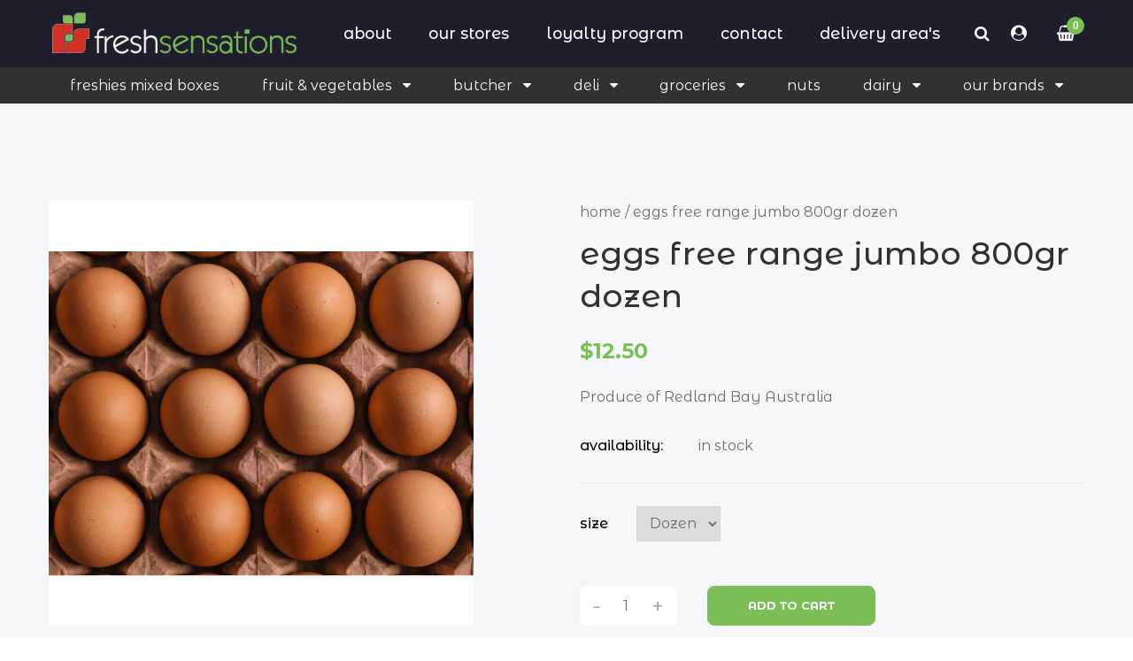

--- FILE ---
content_type: text/html; charset=utf-8
request_url: https://freshsensations.com.au/products/eggs-free-range-jumbo-800gr
body_size: 27949
content:
<!doctype html>
<!--[if IE 9]> <html class="ie9 no-js" lang="en"> <![endif]-->
<!--[if (gt IE 9)|!(IE)]><!--> <html class="no-js" lang="en"> <!--<![endif]-->
<head>
    <meta charset="utf-8">
    <meta http-equiv="X-UA-Compatible" content="IE=edge,chrome=1">
    <meta name="viewport" content="width=device-width,initial-scale=1">
    <meta name="theme-color" content="#7cbe56">
  <meta name="facebook-domain-verification" content="vng9oq8lehwqwizhvqfh0f53xbx9ly" />
  
  
  
    <link rel="canonical" href="https://freshsensations.com.au/products/eggs-free-range-jumbo-800gr">

    
      <link rel="shortcut icon" href="//freshsensations.com.au/cdn/shop/files/fresh_sensations_simple_logo_32x32.png?v=1613577431" type="image/png">
    

    
    <title>
      Eggs Free Range Jumbo 800gr Dozen
      
      
      
        &ndash; Fresh Sensations Online
      
    </title>

    
      <meta name="description" content="Produce of Redland Bay Australia">
    
  	<!-- /snippets/social-meta-tags.liquid -->




<meta property="og:site_name" content="Fresh Sensations Online">
<meta property="og:url" content="https://freshsensations.com.au/products/eggs-free-range-jumbo-800gr">
<meta property="og:title" content="Eggs Free Range Jumbo 800gr Dozen">
<meta property="og:type" content="product">
<meta property="og:description" content="Produce of Redland Bay Australia">

  <meta property="og:price:amount" content="12.50">
  <meta property="og:price:currency" content="AUD">

<meta property="og:image" content="http://freshsensations.com.au/cdn/shop/products/Eggs_12_1200x1200.JPG?v=1555678930">
<meta property="og:image:secure_url" content="https://freshsensations.com.au/cdn/shop/products/Eggs_12_1200x1200.JPG?v=1555678930">


<meta name="twitter:card" content="summary_large_image">
<meta name="twitter:title" content="Eggs Free Range Jumbo 800gr Dozen">
<meta name="twitter:description" content="Produce of Redland Bay Australia">

  	<link rel="preconnect" href="https://fonts.gstatic.com/" crossorigin>
<link rel="preconnect" href="https://fonts.googleapis.com/" crossorigin>
<link href="https://fonts.googleapis.com/css?family=Montserrat+Alternates:400,400i,500,500i,600,600i,700,700i&display=swap" rel="stylesheet">
<style id="spring-extra-custom-css" type="text/css">
  @import url('//fonts.googleapis.com/css?family=Open+Sans:400,600,700');
</style>

  	<link href="//freshsensations.com.au/cdn/shop/t/4/assets/animate.css" rel="stylesheet" type="text/css" media="all" />
    <link href="//freshsensations.com.au/cdn/shop/t/4/assets/bootstrap.min.css" rel="stylesheet" type="text/css" media="all" />
    <link href="//freshsensations.com.au/cdn/shop/t/4/assets/themify-icons.css" rel="stylesheet" type="text/css" media="all" />
    <link href="//freshsensations.com.au/cdn/shop/t/4/assets/font-awesome.min.css" rel="stylesheet" type="text/css" media="all" />
  	<link href="//freshsensations.com.au/cdn/shop/t/4/assets/fancybox.min.css" rel="stylesheet" type="text/css" media="all" />
    <link href="//freshsensations.com.au/cdn/shop/t/4/assets/lightcase.css" rel="stylesheet" type="text/css" media="all" />
  	<link href="//freshsensations.com.au/cdn/shop/t/4/assets/magnific-popup.css" rel="stylesheet" type="text/css" media="all" />
    <link href="//freshsensations.com.au/cdn/shop/t/4/assets/owl.carousel.min.css?v=155506000185420292761586816311" rel="stylesheet" type="text/css" media="all" />
    <link href="//freshsensations.com.au/cdn/shop/t/4/assets/slick.css" rel="stylesheet" type="text/css" media="all" />
  	<link href="//freshsensations.com.au/cdn/shop/t/4/assets/jquery.mmenu.all.css" rel="stylesheet" type="text/css" media="all" />
    <link href="//freshsensations.com.au/cdn/shop/t/4/assets/main.css?v=87557610411806548641766010107" rel="stylesheet" type="text/css" media="all" />
    <link href="//freshsensations.com.au/cdn/shop/t/4/assets/responsive.css?v=160533004503617698401586816314" rel="stylesheet" type="text/css" media="all" />

    <script src="//freshsensations.com.au/cdn/shop/t/4/assets/jquery.js" type="text/javascript"></script>
  
    <script>
      window.theme = window.theme || {};
      theme.strings = {
        cartEmpty: "Your cart is currently empty.",
        savingHtml: "Translation missing: en.cart.general.savings_html",
        addToCart: "Add to cart",
        soldOut: "Sold out",
        unavailable: "Unavailable"
      };
      theme.settings = {
        moneyFormat: "${{amount}}"
      };
    </script>
  
    
  
    <script src="//freshsensations.com.au/cdn/shopifycloud/storefront/assets/themes_support/option_selection-b017cd28.js" type="text/javascript"></script>
    <script src="//freshsensations.com.au/cdn/shopifycloud/storefront/assets/themes_support/api.jquery-7ab1a3a4.js" type="text/javascript"></script>
	<script>window.performance && window.performance.mark && window.performance.mark('shopify.content_for_header.start');</script><meta name="google-site-verification" content="pQGrMOaHEZd4NEkK5YU0esjQl2kDiLL7Wx3f_diEvz0">
<meta name="google-site-verification" content="V8UPdPh623Fl6YfhfsyKLfawsNhFegTiS20dkVUP_dM">
<meta id="shopify-digital-wallet" name="shopify-digital-wallet" content="/6516375588/digital_wallets/dialog">
<meta name="shopify-checkout-api-token" content="c8a39e65618407973bc7805ec2451e7a">
<link rel="alternate" type="application/json+oembed" href="https://freshsensations.com.au/products/eggs-free-range-jumbo-800gr.oembed">
<script async="async" src="/checkouts/internal/preloads.js?locale=en-AU"></script>
<link rel="preconnect" href="https://shop.app" crossorigin="anonymous">
<script async="async" src="https://shop.app/checkouts/internal/preloads.js?locale=en-AU&shop_id=6516375588" crossorigin="anonymous"></script>
<script id="apple-pay-shop-capabilities" type="application/json">{"shopId":6516375588,"countryCode":"AU","currencyCode":"AUD","merchantCapabilities":["supports3DS"],"merchantId":"gid:\/\/shopify\/Shop\/6516375588","merchantName":"Fresh Sensations Online","requiredBillingContactFields":["postalAddress","email","phone"],"requiredShippingContactFields":["postalAddress","email","phone"],"shippingType":"shipping","supportedNetworks":["visa","masterCard"],"total":{"type":"pending","label":"Fresh Sensations Online","amount":"1.00"},"shopifyPaymentsEnabled":true,"supportsSubscriptions":true}</script>
<script id="shopify-features" type="application/json">{"accessToken":"c8a39e65618407973bc7805ec2451e7a","betas":["rich-media-storefront-analytics"],"domain":"freshsensations.com.au","predictiveSearch":true,"shopId":6516375588,"locale":"en"}</script>
<script>var Shopify = Shopify || {};
Shopify.shop = "fresh-sensations.myshopify.com";
Shopify.locale = "en";
Shopify.currency = {"active":"AUD","rate":"1.0"};
Shopify.country = "AU";
Shopify.theme = {"name":"Fresh Sensations","id":80842752036,"schema_name":"Spring","schema_version":"1.1","theme_store_id":null,"role":"main"};
Shopify.theme.handle = "null";
Shopify.theme.style = {"id":null,"handle":null};
Shopify.cdnHost = "freshsensations.com.au/cdn";
Shopify.routes = Shopify.routes || {};
Shopify.routes.root = "/";</script>
<script type="module">!function(o){(o.Shopify=o.Shopify||{}).modules=!0}(window);</script>
<script>!function(o){function n(){var o=[];function n(){o.push(Array.prototype.slice.apply(arguments))}return n.q=o,n}var t=o.Shopify=o.Shopify||{};t.loadFeatures=n(),t.autoloadFeatures=n()}(window);</script>
<script>
  window.ShopifyPay = window.ShopifyPay || {};
  window.ShopifyPay.apiHost = "shop.app\/pay";
  window.ShopifyPay.redirectState = null;
</script>
<script id="shop-js-analytics" type="application/json">{"pageType":"product"}</script>
<script defer="defer" async type="module" src="//freshsensations.com.au/cdn/shopifycloud/shop-js/modules/v2/client.init-shop-cart-sync_BN7fPSNr.en.esm.js"></script>
<script defer="defer" async type="module" src="//freshsensations.com.au/cdn/shopifycloud/shop-js/modules/v2/chunk.common_Cbph3Kss.esm.js"></script>
<script defer="defer" async type="module" src="//freshsensations.com.au/cdn/shopifycloud/shop-js/modules/v2/chunk.modal_DKumMAJ1.esm.js"></script>
<script type="module">
  await import("//freshsensations.com.au/cdn/shopifycloud/shop-js/modules/v2/client.init-shop-cart-sync_BN7fPSNr.en.esm.js");
await import("//freshsensations.com.au/cdn/shopifycloud/shop-js/modules/v2/chunk.common_Cbph3Kss.esm.js");
await import("//freshsensations.com.au/cdn/shopifycloud/shop-js/modules/v2/chunk.modal_DKumMAJ1.esm.js");

  window.Shopify.SignInWithShop?.initShopCartSync?.({"fedCMEnabled":true,"windoidEnabled":true});

</script>
<script>
  window.Shopify = window.Shopify || {};
  if (!window.Shopify.featureAssets) window.Shopify.featureAssets = {};
  window.Shopify.featureAssets['shop-js'] = {"shop-cart-sync":["modules/v2/client.shop-cart-sync_CJVUk8Jm.en.esm.js","modules/v2/chunk.common_Cbph3Kss.esm.js","modules/v2/chunk.modal_DKumMAJ1.esm.js"],"init-fed-cm":["modules/v2/client.init-fed-cm_7Fvt41F4.en.esm.js","modules/v2/chunk.common_Cbph3Kss.esm.js","modules/v2/chunk.modal_DKumMAJ1.esm.js"],"init-shop-email-lookup-coordinator":["modules/v2/client.init-shop-email-lookup-coordinator_Cc088_bR.en.esm.js","modules/v2/chunk.common_Cbph3Kss.esm.js","modules/v2/chunk.modal_DKumMAJ1.esm.js"],"init-windoid":["modules/v2/client.init-windoid_hPopwJRj.en.esm.js","modules/v2/chunk.common_Cbph3Kss.esm.js","modules/v2/chunk.modal_DKumMAJ1.esm.js"],"shop-button":["modules/v2/client.shop-button_B0jaPSNF.en.esm.js","modules/v2/chunk.common_Cbph3Kss.esm.js","modules/v2/chunk.modal_DKumMAJ1.esm.js"],"shop-cash-offers":["modules/v2/client.shop-cash-offers_DPIskqss.en.esm.js","modules/v2/chunk.common_Cbph3Kss.esm.js","modules/v2/chunk.modal_DKumMAJ1.esm.js"],"shop-toast-manager":["modules/v2/client.shop-toast-manager_CK7RT69O.en.esm.js","modules/v2/chunk.common_Cbph3Kss.esm.js","modules/v2/chunk.modal_DKumMAJ1.esm.js"],"init-shop-cart-sync":["modules/v2/client.init-shop-cart-sync_BN7fPSNr.en.esm.js","modules/v2/chunk.common_Cbph3Kss.esm.js","modules/v2/chunk.modal_DKumMAJ1.esm.js"],"init-customer-accounts-sign-up":["modules/v2/client.init-customer-accounts-sign-up_CfPf4CXf.en.esm.js","modules/v2/client.shop-login-button_DeIztwXF.en.esm.js","modules/v2/chunk.common_Cbph3Kss.esm.js","modules/v2/chunk.modal_DKumMAJ1.esm.js"],"pay-button":["modules/v2/client.pay-button_CgIwFSYN.en.esm.js","modules/v2/chunk.common_Cbph3Kss.esm.js","modules/v2/chunk.modal_DKumMAJ1.esm.js"],"init-customer-accounts":["modules/v2/client.init-customer-accounts_DQ3x16JI.en.esm.js","modules/v2/client.shop-login-button_DeIztwXF.en.esm.js","modules/v2/chunk.common_Cbph3Kss.esm.js","modules/v2/chunk.modal_DKumMAJ1.esm.js"],"avatar":["modules/v2/client.avatar_BTnouDA3.en.esm.js"],"init-shop-for-new-customer-accounts":["modules/v2/client.init-shop-for-new-customer-accounts_CsZy_esa.en.esm.js","modules/v2/client.shop-login-button_DeIztwXF.en.esm.js","modules/v2/chunk.common_Cbph3Kss.esm.js","modules/v2/chunk.modal_DKumMAJ1.esm.js"],"shop-follow-button":["modules/v2/client.shop-follow-button_BRMJjgGd.en.esm.js","modules/v2/chunk.common_Cbph3Kss.esm.js","modules/v2/chunk.modal_DKumMAJ1.esm.js"],"checkout-modal":["modules/v2/client.checkout-modal_B9Drz_yf.en.esm.js","modules/v2/chunk.common_Cbph3Kss.esm.js","modules/v2/chunk.modal_DKumMAJ1.esm.js"],"shop-login-button":["modules/v2/client.shop-login-button_DeIztwXF.en.esm.js","modules/v2/chunk.common_Cbph3Kss.esm.js","modules/v2/chunk.modal_DKumMAJ1.esm.js"],"lead-capture":["modules/v2/client.lead-capture_DXYzFM3R.en.esm.js","modules/v2/chunk.common_Cbph3Kss.esm.js","modules/v2/chunk.modal_DKumMAJ1.esm.js"],"shop-login":["modules/v2/client.shop-login_CA5pJqmO.en.esm.js","modules/v2/chunk.common_Cbph3Kss.esm.js","modules/v2/chunk.modal_DKumMAJ1.esm.js"],"payment-terms":["modules/v2/client.payment-terms_BxzfvcZJ.en.esm.js","modules/v2/chunk.common_Cbph3Kss.esm.js","modules/v2/chunk.modal_DKumMAJ1.esm.js"]};
</script>
<script>(function() {
  var isLoaded = false;
  function asyncLoad() {
    if (isLoaded) return;
    isLoaded = true;
    var urls = ["\/\/www.powr.io\/powr.js?powr-token=fresh-sensations.myshopify.com\u0026external-type=shopify\u0026shop=fresh-sensations.myshopify.com","https:\/\/chimpstatic.com\/mcjs-connected\/js\/users\/c8e81e89acd1edb7aeca8daf9\/e116d6161ebbe7a42cdc4fe8e.js?shop=fresh-sensations.myshopify.com","\/\/www.powr.io\/powr.js?powr-token=fresh-sensations.myshopify.com\u0026external-type=shopify\u0026shop=fresh-sensations.myshopify.com","https:\/\/static.klaviyo.com\/onsite\/js\/klaviyo.js?company_id=UqG3QR\u0026shop=fresh-sensations.myshopify.com","https:\/\/static.klaviyo.com\/onsite\/js\/klaviyo.js?company_id=UqG3QR\u0026shop=fresh-sensations.myshopify.com","https:\/\/slots-app.logbase.io\/slots-script-tag.js?shop=fresh-sensations.myshopify.com"];
    for (var i = 0; i < urls.length; i++) {
      var s = document.createElement('script');
      s.type = 'text/javascript';
      s.async = true;
      s.src = urls[i];
      var x = document.getElementsByTagName('script')[0];
      x.parentNode.insertBefore(s, x);
    }
  };
  if(window.attachEvent) {
    window.attachEvent('onload', asyncLoad);
  } else {
    window.addEventListener('load', asyncLoad, false);
  }
})();</script>
<script id="__st">var __st={"a":6516375588,"offset":36000,"reqid":"38bc78a8-2379-4d3d-b96f-a022785f90c4-1769750431","pageurl":"freshsensations.com.au\/products\/eggs-free-range-jumbo-800gr","u":"2a5e95c9b698","p":"product","rtyp":"product","rid":1112984256548};</script>
<script>window.ShopifyPaypalV4VisibilityTracking = true;</script>
<script id="captcha-bootstrap">!function(){'use strict';const t='contact',e='account',n='new_comment',o=[[t,t],['blogs',n],['comments',n],[t,'customer']],c=[[e,'customer_login'],[e,'guest_login'],[e,'recover_customer_password'],[e,'create_customer']],r=t=>t.map((([t,e])=>`form[action*='/${t}']:not([data-nocaptcha='true']) input[name='form_type'][value='${e}']`)).join(','),a=t=>()=>t?[...document.querySelectorAll(t)].map((t=>t.form)):[];function s(){const t=[...o],e=r(t);return a(e)}const i='password',u='form_key',d=['recaptcha-v3-token','g-recaptcha-response','h-captcha-response',i],f=()=>{try{return window.sessionStorage}catch{return}},m='__shopify_v',_=t=>t.elements[u];function p(t,e,n=!1){try{const o=window.sessionStorage,c=JSON.parse(o.getItem(e)),{data:r}=function(t){const{data:e,action:n}=t;return t[m]||n?{data:e,action:n}:{data:t,action:n}}(c);for(const[e,n]of Object.entries(r))t.elements[e]&&(t.elements[e].value=n);n&&o.removeItem(e)}catch(o){console.error('form repopulation failed',{error:o})}}const l='form_type',E='cptcha';function T(t){t.dataset[E]=!0}const w=window,h=w.document,L='Shopify',v='ce_forms',y='captcha';let A=!1;((t,e)=>{const n=(g='f06e6c50-85a8-45c8-87d0-21a2b65856fe',I='https://cdn.shopify.com/shopifycloud/storefront-forms-hcaptcha/ce_storefront_forms_captcha_hcaptcha.v1.5.2.iife.js',D={infoText:'Protected by hCaptcha',privacyText:'Privacy',termsText:'Terms'},(t,e,n)=>{const o=w[L][v],c=o.bindForm;if(c)return c(t,g,e,D).then(n);var r;o.q.push([[t,g,e,D],n]),r=I,A||(h.body.append(Object.assign(h.createElement('script'),{id:'captcha-provider',async:!0,src:r})),A=!0)});var g,I,D;w[L]=w[L]||{},w[L][v]=w[L][v]||{},w[L][v].q=[],w[L][y]=w[L][y]||{},w[L][y].protect=function(t,e){n(t,void 0,e),T(t)},Object.freeze(w[L][y]),function(t,e,n,w,h,L){const[v,y,A,g]=function(t,e,n){const i=e?o:[],u=t?c:[],d=[...i,...u],f=r(d),m=r(i),_=r(d.filter((([t,e])=>n.includes(e))));return[a(f),a(m),a(_),s()]}(w,h,L),I=t=>{const e=t.target;return e instanceof HTMLFormElement?e:e&&e.form},D=t=>v().includes(t);t.addEventListener('submit',(t=>{const e=I(t);if(!e)return;const n=D(e)&&!e.dataset.hcaptchaBound&&!e.dataset.recaptchaBound,o=_(e),c=g().includes(e)&&(!o||!o.value);(n||c)&&t.preventDefault(),c&&!n&&(function(t){try{if(!f())return;!function(t){const e=f();if(!e)return;const n=_(t);if(!n)return;const o=n.value;o&&e.removeItem(o)}(t);const e=Array.from(Array(32),(()=>Math.random().toString(36)[2])).join('');!function(t,e){_(t)||t.append(Object.assign(document.createElement('input'),{type:'hidden',name:u})),t.elements[u].value=e}(t,e),function(t,e){const n=f();if(!n)return;const o=[...t.querySelectorAll(`input[type='${i}']`)].map((({name:t})=>t)),c=[...d,...o],r={};for(const[a,s]of new FormData(t).entries())c.includes(a)||(r[a]=s);n.setItem(e,JSON.stringify({[m]:1,action:t.action,data:r}))}(t,e)}catch(e){console.error('failed to persist form',e)}}(e),e.submit())}));const S=(t,e)=>{t&&!t.dataset[E]&&(n(t,e.some((e=>e===t))),T(t))};for(const o of['focusin','change'])t.addEventListener(o,(t=>{const e=I(t);D(e)&&S(e,y())}));const B=e.get('form_key'),M=e.get(l),P=B&&M;t.addEventListener('DOMContentLoaded',(()=>{const t=y();if(P)for(const e of t)e.elements[l].value===M&&p(e,B);[...new Set([...A(),...v().filter((t=>'true'===t.dataset.shopifyCaptcha))])].forEach((e=>S(e,t)))}))}(h,new URLSearchParams(w.location.search),n,t,e,['guest_login'])})(!0,!0)}();</script>
<script integrity="sha256-4kQ18oKyAcykRKYeNunJcIwy7WH5gtpwJnB7kiuLZ1E=" data-source-attribution="shopify.loadfeatures" defer="defer" src="//freshsensations.com.au/cdn/shopifycloud/storefront/assets/storefront/load_feature-a0a9edcb.js" crossorigin="anonymous"></script>
<script crossorigin="anonymous" defer="defer" src="//freshsensations.com.au/cdn/shopifycloud/storefront/assets/shopify_pay/storefront-65b4c6d7.js?v=20250812"></script>
<script data-source-attribution="shopify.dynamic_checkout.dynamic.init">var Shopify=Shopify||{};Shopify.PaymentButton=Shopify.PaymentButton||{isStorefrontPortableWallets:!0,init:function(){window.Shopify.PaymentButton.init=function(){};var t=document.createElement("script");t.src="https://freshsensations.com.au/cdn/shopifycloud/portable-wallets/latest/portable-wallets.en.js",t.type="module",document.head.appendChild(t)}};
</script>
<script data-source-attribution="shopify.dynamic_checkout.buyer_consent">
  function portableWalletsHideBuyerConsent(e){var t=document.getElementById("shopify-buyer-consent"),n=document.getElementById("shopify-subscription-policy-button");t&&n&&(t.classList.add("hidden"),t.setAttribute("aria-hidden","true"),n.removeEventListener("click",e))}function portableWalletsShowBuyerConsent(e){var t=document.getElementById("shopify-buyer-consent"),n=document.getElementById("shopify-subscription-policy-button");t&&n&&(t.classList.remove("hidden"),t.removeAttribute("aria-hidden"),n.addEventListener("click",e))}window.Shopify?.PaymentButton&&(window.Shopify.PaymentButton.hideBuyerConsent=portableWalletsHideBuyerConsent,window.Shopify.PaymentButton.showBuyerConsent=portableWalletsShowBuyerConsent);
</script>
<script data-source-attribution="shopify.dynamic_checkout.cart.bootstrap">document.addEventListener("DOMContentLoaded",(function(){function t(){return document.querySelector("shopify-accelerated-checkout-cart, shopify-accelerated-checkout")}if(t())Shopify.PaymentButton.init();else{new MutationObserver((function(e,n){t()&&(Shopify.PaymentButton.init(),n.disconnect())})).observe(document.body,{childList:!0,subtree:!0})}}));
</script>
<link id="shopify-accelerated-checkout-styles" rel="stylesheet" media="screen" href="https://freshsensations.com.au/cdn/shopifycloud/portable-wallets/latest/accelerated-checkout-backwards-compat.css" crossorigin="anonymous">
<style id="shopify-accelerated-checkout-cart">
        #shopify-buyer-consent {
  margin-top: 1em;
  display: inline-block;
  width: 100%;
}

#shopify-buyer-consent.hidden {
  display: none;
}

#shopify-subscription-policy-button {
  background: none;
  border: none;
  padding: 0;
  text-decoration: underline;
  font-size: inherit;
  cursor: pointer;
}

#shopify-subscription-policy-button::before {
  box-shadow: none;
}

      </style>

<script>window.performance && window.performance.mark && window.performance.mark('shopify.content_for_header.end');</script>

  
  
  
<script src="https://cdn.shopify.com/extensions/019b972e-1a02-76ca-b528-baf6366be1f4/order-delivery-date-time-72/assets/slots-script-tag.js" type="text/javascript" defer="defer"></script>
<script src="https://cdn.shopify.com/extensions/04b3ce78-d13f-4468-a155-0222db3766d4/profy-banner-countdown-timer-115/assets/banner-script-min.js" type="text/javascript" defer="defer"></script>
<link href="https://monorail-edge.shopifysvc.com" rel="dns-prefetch">
<script>(function(){if ("sendBeacon" in navigator && "performance" in window) {try {var session_token_from_headers = performance.getEntriesByType('navigation')[0].serverTiming.find(x => x.name == '_s').description;} catch {var session_token_from_headers = undefined;}var session_cookie_matches = document.cookie.match(/_shopify_s=([^;]*)/);var session_token_from_cookie = session_cookie_matches && session_cookie_matches.length === 2 ? session_cookie_matches[1] : "";var session_token = session_token_from_headers || session_token_from_cookie || "";function handle_abandonment_event(e) {var entries = performance.getEntries().filter(function(entry) {return /monorail-edge.shopifysvc.com/.test(entry.name);});if (!window.abandonment_tracked && entries.length === 0) {window.abandonment_tracked = true;var currentMs = Date.now();var navigation_start = performance.timing.navigationStart;var payload = {shop_id: 6516375588,url: window.location.href,navigation_start,duration: currentMs - navigation_start,session_token,page_type: "product"};window.navigator.sendBeacon("https://monorail-edge.shopifysvc.com/v1/produce", JSON.stringify({schema_id: "online_store_buyer_site_abandonment/1.1",payload: payload,metadata: {event_created_at_ms: currentMs,event_sent_at_ms: currentMs}}));}}window.addEventListener('pagehide', handle_abandonment_event);}}());</script>
<script id="web-pixels-manager-setup">(function e(e,d,r,n,o){if(void 0===o&&(o={}),!Boolean(null===(a=null===(i=window.Shopify)||void 0===i?void 0:i.analytics)||void 0===a?void 0:a.replayQueue)){var i,a;window.Shopify=window.Shopify||{};var t=window.Shopify;t.analytics=t.analytics||{};var s=t.analytics;s.replayQueue=[],s.publish=function(e,d,r){return s.replayQueue.push([e,d,r]),!0};try{self.performance.mark("wpm:start")}catch(e){}var l=function(){var e={modern:/Edge?\/(1{2}[4-9]|1[2-9]\d|[2-9]\d{2}|\d{4,})\.\d+(\.\d+|)|Firefox\/(1{2}[4-9]|1[2-9]\d|[2-9]\d{2}|\d{4,})\.\d+(\.\d+|)|Chrom(ium|e)\/(9{2}|\d{3,})\.\d+(\.\d+|)|(Maci|X1{2}).+ Version\/(15\.\d+|(1[6-9]|[2-9]\d|\d{3,})\.\d+)([,.]\d+|)( \(\w+\)|)( Mobile\/\w+|) Safari\/|Chrome.+OPR\/(9{2}|\d{3,})\.\d+\.\d+|(CPU[ +]OS|iPhone[ +]OS|CPU[ +]iPhone|CPU IPhone OS|CPU iPad OS)[ +]+(15[._]\d+|(1[6-9]|[2-9]\d|\d{3,})[._]\d+)([._]\d+|)|Android:?[ /-](13[3-9]|1[4-9]\d|[2-9]\d{2}|\d{4,})(\.\d+|)(\.\d+|)|Android.+Firefox\/(13[5-9]|1[4-9]\d|[2-9]\d{2}|\d{4,})\.\d+(\.\d+|)|Android.+Chrom(ium|e)\/(13[3-9]|1[4-9]\d|[2-9]\d{2}|\d{4,})\.\d+(\.\d+|)|SamsungBrowser\/([2-9]\d|\d{3,})\.\d+/,legacy:/Edge?\/(1[6-9]|[2-9]\d|\d{3,})\.\d+(\.\d+|)|Firefox\/(5[4-9]|[6-9]\d|\d{3,})\.\d+(\.\d+|)|Chrom(ium|e)\/(5[1-9]|[6-9]\d|\d{3,})\.\d+(\.\d+|)([\d.]+$|.*Safari\/(?![\d.]+ Edge\/[\d.]+$))|(Maci|X1{2}).+ Version\/(10\.\d+|(1[1-9]|[2-9]\d|\d{3,})\.\d+)([,.]\d+|)( \(\w+\)|)( Mobile\/\w+|) Safari\/|Chrome.+OPR\/(3[89]|[4-9]\d|\d{3,})\.\d+\.\d+|(CPU[ +]OS|iPhone[ +]OS|CPU[ +]iPhone|CPU IPhone OS|CPU iPad OS)[ +]+(10[._]\d+|(1[1-9]|[2-9]\d|\d{3,})[._]\d+)([._]\d+|)|Android:?[ /-](13[3-9]|1[4-9]\d|[2-9]\d{2}|\d{4,})(\.\d+|)(\.\d+|)|Mobile Safari.+OPR\/([89]\d|\d{3,})\.\d+\.\d+|Android.+Firefox\/(13[5-9]|1[4-9]\d|[2-9]\d{2}|\d{4,})\.\d+(\.\d+|)|Android.+Chrom(ium|e)\/(13[3-9]|1[4-9]\d|[2-9]\d{2}|\d{4,})\.\d+(\.\d+|)|Android.+(UC? ?Browser|UCWEB|U3)[ /]?(15\.([5-9]|\d{2,})|(1[6-9]|[2-9]\d|\d{3,})\.\d+)\.\d+|SamsungBrowser\/(5\.\d+|([6-9]|\d{2,})\.\d+)|Android.+MQ{2}Browser\/(14(\.(9|\d{2,})|)|(1[5-9]|[2-9]\d|\d{3,})(\.\d+|))(\.\d+|)|K[Aa][Ii]OS\/(3\.\d+|([4-9]|\d{2,})\.\d+)(\.\d+|)/},d=e.modern,r=e.legacy,n=navigator.userAgent;return n.match(d)?"modern":n.match(r)?"legacy":"unknown"}(),u="modern"===l?"modern":"legacy",c=(null!=n?n:{modern:"",legacy:""})[u],f=function(e){return[e.baseUrl,"/wpm","/b",e.hashVersion,"modern"===e.buildTarget?"m":"l",".js"].join("")}({baseUrl:d,hashVersion:r,buildTarget:u}),m=function(e){var d=e.version,r=e.bundleTarget,n=e.surface,o=e.pageUrl,i=e.monorailEndpoint;return{emit:function(e){var a=e.status,t=e.errorMsg,s=(new Date).getTime(),l=JSON.stringify({metadata:{event_sent_at_ms:s},events:[{schema_id:"web_pixels_manager_load/3.1",payload:{version:d,bundle_target:r,page_url:o,status:a,surface:n,error_msg:t},metadata:{event_created_at_ms:s}}]});if(!i)return console&&console.warn&&console.warn("[Web Pixels Manager] No Monorail endpoint provided, skipping logging."),!1;try{return self.navigator.sendBeacon.bind(self.navigator)(i,l)}catch(e){}var u=new XMLHttpRequest;try{return u.open("POST",i,!0),u.setRequestHeader("Content-Type","text/plain"),u.send(l),!0}catch(e){return console&&console.warn&&console.warn("[Web Pixels Manager] Got an unhandled error while logging to Monorail."),!1}}}}({version:r,bundleTarget:l,surface:e.surface,pageUrl:self.location.href,monorailEndpoint:e.monorailEndpoint});try{o.browserTarget=l,function(e){var d=e.src,r=e.async,n=void 0===r||r,o=e.onload,i=e.onerror,a=e.sri,t=e.scriptDataAttributes,s=void 0===t?{}:t,l=document.createElement("script"),u=document.querySelector("head"),c=document.querySelector("body");if(l.async=n,l.src=d,a&&(l.integrity=a,l.crossOrigin="anonymous"),s)for(var f in s)if(Object.prototype.hasOwnProperty.call(s,f))try{l.dataset[f]=s[f]}catch(e){}if(o&&l.addEventListener("load",o),i&&l.addEventListener("error",i),u)u.appendChild(l);else{if(!c)throw new Error("Did not find a head or body element to append the script");c.appendChild(l)}}({src:f,async:!0,onload:function(){if(!function(){var e,d;return Boolean(null===(d=null===(e=window.Shopify)||void 0===e?void 0:e.analytics)||void 0===d?void 0:d.initialized)}()){var d=window.webPixelsManager.init(e)||void 0;if(d){var r=window.Shopify.analytics;r.replayQueue.forEach((function(e){var r=e[0],n=e[1],o=e[2];d.publishCustomEvent(r,n,o)})),r.replayQueue=[],r.publish=d.publishCustomEvent,r.visitor=d.visitor,r.initialized=!0}}},onerror:function(){return m.emit({status:"failed",errorMsg:"".concat(f," has failed to load")})},sri:function(e){var d=/^sha384-[A-Za-z0-9+/=]+$/;return"string"==typeof e&&d.test(e)}(c)?c:"",scriptDataAttributes:o}),m.emit({status:"loading"})}catch(e){m.emit({status:"failed",errorMsg:(null==e?void 0:e.message)||"Unknown error"})}}})({shopId: 6516375588,storefrontBaseUrl: "https://freshsensations.com.au",extensionsBaseUrl: "https://extensions.shopifycdn.com/cdn/shopifycloud/web-pixels-manager",monorailEndpoint: "https://monorail-edge.shopifysvc.com/unstable/produce_batch",surface: "storefront-renderer",enabledBetaFlags: ["2dca8a86"],webPixelsConfigList: [{"id":"306216996","configuration":"{\"config\":\"{\\\"pixel_id\\\":\\\"AW-722717852\\\",\\\"target_country\\\":\\\"AU\\\",\\\"gtag_events\\\":[{\\\"type\\\":\\\"search\\\",\\\"action_label\\\":\\\"AW-722717852\\\/XihOCKiKqaYBEJyZz9gC\\\"},{\\\"type\\\":\\\"begin_checkout\\\",\\\"action_label\\\":\\\"AW-722717852\\\/RUvKCKWKqaYBEJyZz9gC\\\"},{\\\"type\\\":\\\"view_item\\\",\\\"action_label\\\":[\\\"AW-722717852\\\/AnecCJ-KqaYBEJyZz9gC\\\",\\\"MC-2S47GHH79T\\\"]},{\\\"type\\\":\\\"purchase\\\",\\\"action_label\\\":[\\\"AW-722717852\\\/PEe5CLWFqaYBEJyZz9gC\\\",\\\"MC-2S47GHH79T\\\"]},{\\\"type\\\":\\\"page_view\\\",\\\"action_label\\\":[\\\"AW-722717852\\\/2aYcCLKFqaYBEJyZz9gC\\\",\\\"MC-2S47GHH79T\\\"]},{\\\"type\\\":\\\"add_payment_info\\\",\\\"action_label\\\":\\\"AW-722717852\\\/hxO2CKuKqaYBEJyZz9gC\\\"},{\\\"type\\\":\\\"add_to_cart\\\",\\\"action_label\\\":\\\"AW-722717852\\\/WAVlCKKKqaYBEJyZz9gC\\\"}],\\\"enable_monitoring_mode\\\":false}\"}","eventPayloadVersion":"v1","runtimeContext":"OPEN","scriptVersion":"b2a88bafab3e21179ed38636efcd8a93","type":"APP","apiClientId":1780363,"privacyPurposes":[],"dataSharingAdjustments":{"protectedCustomerApprovalScopes":["read_customer_address","read_customer_email","read_customer_name","read_customer_personal_data","read_customer_phone"]}},{"id":"39682084","eventPayloadVersion":"v1","runtimeContext":"LAX","scriptVersion":"1","type":"CUSTOM","privacyPurposes":["MARKETING"],"name":"Meta pixel (migrated)"},{"id":"64978980","eventPayloadVersion":"v1","runtimeContext":"LAX","scriptVersion":"1","type":"CUSTOM","privacyPurposes":["ANALYTICS"],"name":"Google Analytics tag (migrated)"},{"id":"shopify-app-pixel","configuration":"{}","eventPayloadVersion":"v1","runtimeContext":"STRICT","scriptVersion":"0450","apiClientId":"shopify-pixel","type":"APP","privacyPurposes":["ANALYTICS","MARKETING"]},{"id":"shopify-custom-pixel","eventPayloadVersion":"v1","runtimeContext":"LAX","scriptVersion":"0450","apiClientId":"shopify-pixel","type":"CUSTOM","privacyPurposes":["ANALYTICS","MARKETING"]}],isMerchantRequest: false,initData: {"shop":{"name":"Fresh Sensations Online","paymentSettings":{"currencyCode":"AUD"},"myshopifyDomain":"fresh-sensations.myshopify.com","countryCode":"AU","storefrontUrl":"https:\/\/freshsensations.com.au"},"customer":null,"cart":null,"checkout":null,"productVariants":[{"price":{"amount":12.5,"currencyCode":"AUD"},"product":{"title":"Eggs Free Range Jumbo 800gr Dozen","vendor":"Fresh Sensations","id":"1112984256548","untranslatedTitle":"Eggs Free Range Jumbo 800gr Dozen","url":"\/products\/eggs-free-range-jumbo-800gr","type":"Eggs"},"id":"10080112377892","image":{"src":"\/\/freshsensations.com.au\/cdn\/shop\/products\/Eggs_12.JPG?v=1555678930"},"sku":"8Veges Eggs Jumbo","title":"Dozen","untranslatedTitle":"Dozen"}],"purchasingCompany":null},},"https://freshsensations.com.au/cdn","1d2a099fw23dfb22ep557258f5m7a2edbae",{"modern":"","legacy":""},{"shopId":"6516375588","storefrontBaseUrl":"https:\/\/freshsensations.com.au","extensionBaseUrl":"https:\/\/extensions.shopifycdn.com\/cdn\/shopifycloud\/web-pixels-manager","surface":"storefront-renderer","enabledBetaFlags":"[\"2dca8a86\"]","isMerchantRequest":"false","hashVersion":"1d2a099fw23dfb22ep557258f5m7a2edbae","publish":"custom","events":"[[\"page_viewed\",{}],[\"product_viewed\",{\"productVariant\":{\"price\":{\"amount\":12.5,\"currencyCode\":\"AUD\"},\"product\":{\"title\":\"Eggs Free Range Jumbo 800gr Dozen\",\"vendor\":\"Fresh Sensations\",\"id\":\"1112984256548\",\"untranslatedTitle\":\"Eggs Free Range Jumbo 800gr Dozen\",\"url\":\"\/products\/eggs-free-range-jumbo-800gr\",\"type\":\"Eggs\"},\"id\":\"10080112377892\",\"image\":{\"src\":\"\/\/freshsensations.com.au\/cdn\/shop\/products\/Eggs_12.JPG?v=1555678930\"},\"sku\":\"8Veges Eggs Jumbo\",\"title\":\"Dozen\",\"untranslatedTitle\":\"Dozen\"}}]]"});</script><script>
  window.ShopifyAnalytics = window.ShopifyAnalytics || {};
  window.ShopifyAnalytics.meta = window.ShopifyAnalytics.meta || {};
  window.ShopifyAnalytics.meta.currency = 'AUD';
  var meta = {"product":{"id":1112984256548,"gid":"gid:\/\/shopify\/Product\/1112984256548","vendor":"Fresh Sensations","type":"Eggs","handle":"eggs-free-range-jumbo-800gr","variants":[{"id":10080112377892,"price":1250,"name":"Eggs Free Range Jumbo 800gr Dozen - Dozen","public_title":"Dozen","sku":"8Veges Eggs Jumbo"}],"remote":false},"page":{"pageType":"product","resourceType":"product","resourceId":1112984256548,"requestId":"38bc78a8-2379-4d3d-b96f-a022785f90c4-1769750431"}};
  for (var attr in meta) {
    window.ShopifyAnalytics.meta[attr] = meta[attr];
  }
</script>
<script class="analytics">
  (function () {
    var customDocumentWrite = function(content) {
      var jquery = null;

      if (window.jQuery) {
        jquery = window.jQuery;
      } else if (window.Checkout && window.Checkout.$) {
        jquery = window.Checkout.$;
      }

      if (jquery) {
        jquery('body').append(content);
      }
    };

    var hasLoggedConversion = function(token) {
      if (token) {
        return document.cookie.indexOf('loggedConversion=' + token) !== -1;
      }
      return false;
    }

    var setCookieIfConversion = function(token) {
      if (token) {
        var twoMonthsFromNow = new Date(Date.now());
        twoMonthsFromNow.setMonth(twoMonthsFromNow.getMonth() + 2);

        document.cookie = 'loggedConversion=' + token + '; expires=' + twoMonthsFromNow;
      }
    }

    var trekkie = window.ShopifyAnalytics.lib = window.trekkie = window.trekkie || [];
    if (trekkie.integrations) {
      return;
    }
    trekkie.methods = [
      'identify',
      'page',
      'ready',
      'track',
      'trackForm',
      'trackLink'
    ];
    trekkie.factory = function(method) {
      return function() {
        var args = Array.prototype.slice.call(arguments);
        args.unshift(method);
        trekkie.push(args);
        return trekkie;
      };
    };
    for (var i = 0; i < trekkie.methods.length; i++) {
      var key = trekkie.methods[i];
      trekkie[key] = trekkie.factory(key);
    }
    trekkie.load = function(config) {
      trekkie.config = config || {};
      trekkie.config.initialDocumentCookie = document.cookie;
      var first = document.getElementsByTagName('script')[0];
      var script = document.createElement('script');
      script.type = 'text/javascript';
      script.onerror = function(e) {
        var scriptFallback = document.createElement('script');
        scriptFallback.type = 'text/javascript';
        scriptFallback.onerror = function(error) {
                var Monorail = {
      produce: function produce(monorailDomain, schemaId, payload) {
        var currentMs = new Date().getTime();
        var event = {
          schema_id: schemaId,
          payload: payload,
          metadata: {
            event_created_at_ms: currentMs,
            event_sent_at_ms: currentMs
          }
        };
        return Monorail.sendRequest("https://" + monorailDomain + "/v1/produce", JSON.stringify(event));
      },
      sendRequest: function sendRequest(endpointUrl, payload) {
        // Try the sendBeacon API
        if (window && window.navigator && typeof window.navigator.sendBeacon === 'function' && typeof window.Blob === 'function' && !Monorail.isIos12()) {
          var blobData = new window.Blob([payload], {
            type: 'text/plain'
          });

          if (window.navigator.sendBeacon(endpointUrl, blobData)) {
            return true;
          } // sendBeacon was not successful

        } // XHR beacon

        var xhr = new XMLHttpRequest();

        try {
          xhr.open('POST', endpointUrl);
          xhr.setRequestHeader('Content-Type', 'text/plain');
          xhr.send(payload);
        } catch (e) {
          console.log(e);
        }

        return false;
      },
      isIos12: function isIos12() {
        return window.navigator.userAgent.lastIndexOf('iPhone; CPU iPhone OS 12_') !== -1 || window.navigator.userAgent.lastIndexOf('iPad; CPU OS 12_') !== -1;
      }
    };
    Monorail.produce('monorail-edge.shopifysvc.com',
      'trekkie_storefront_load_errors/1.1',
      {shop_id: 6516375588,
      theme_id: 80842752036,
      app_name: "storefront",
      context_url: window.location.href,
      source_url: "//freshsensations.com.au/cdn/s/trekkie.storefront.c59ea00e0474b293ae6629561379568a2d7c4bba.min.js"});

        };
        scriptFallback.async = true;
        scriptFallback.src = '//freshsensations.com.au/cdn/s/trekkie.storefront.c59ea00e0474b293ae6629561379568a2d7c4bba.min.js';
        first.parentNode.insertBefore(scriptFallback, first);
      };
      script.async = true;
      script.src = '//freshsensations.com.au/cdn/s/trekkie.storefront.c59ea00e0474b293ae6629561379568a2d7c4bba.min.js';
      first.parentNode.insertBefore(script, first);
    };
    trekkie.load(
      {"Trekkie":{"appName":"storefront","development":false,"defaultAttributes":{"shopId":6516375588,"isMerchantRequest":null,"themeId":80842752036,"themeCityHash":"17884028607833552400","contentLanguage":"en","currency":"AUD","eventMetadataId":"20d150ab-96b0-4cb6-ab09-dedd7fe39eb4"},"isServerSideCookieWritingEnabled":true,"monorailRegion":"shop_domain","enabledBetaFlags":["65f19447","b5387b81"]},"Session Attribution":{},"S2S":{"facebookCapiEnabled":true,"source":"trekkie-storefront-renderer","apiClientId":580111}}
    );

    var loaded = false;
    trekkie.ready(function() {
      if (loaded) return;
      loaded = true;

      window.ShopifyAnalytics.lib = window.trekkie;

      var originalDocumentWrite = document.write;
      document.write = customDocumentWrite;
      try { window.ShopifyAnalytics.merchantGoogleAnalytics.call(this); } catch(error) {};
      document.write = originalDocumentWrite;

      window.ShopifyAnalytics.lib.page(null,{"pageType":"product","resourceType":"product","resourceId":1112984256548,"requestId":"38bc78a8-2379-4d3d-b96f-a022785f90c4-1769750431","shopifyEmitted":true});

      var match = window.location.pathname.match(/checkouts\/(.+)\/(thank_you|post_purchase)/)
      var token = match? match[1]: undefined;
      if (!hasLoggedConversion(token)) {
        setCookieIfConversion(token);
        window.ShopifyAnalytics.lib.track("Viewed Product",{"currency":"AUD","variantId":10080112377892,"productId":1112984256548,"productGid":"gid:\/\/shopify\/Product\/1112984256548","name":"Eggs Free Range Jumbo 800gr Dozen - Dozen","price":"12.50","sku":"8Veges Eggs Jumbo","brand":"Fresh Sensations","variant":"Dozen","category":"Eggs","nonInteraction":true,"remote":false},undefined,undefined,{"shopifyEmitted":true});
      window.ShopifyAnalytics.lib.track("monorail:\/\/trekkie_storefront_viewed_product\/1.1",{"currency":"AUD","variantId":10080112377892,"productId":1112984256548,"productGid":"gid:\/\/shopify\/Product\/1112984256548","name":"Eggs Free Range Jumbo 800gr Dozen - Dozen","price":"12.50","sku":"8Veges Eggs Jumbo","brand":"Fresh Sensations","variant":"Dozen","category":"Eggs","nonInteraction":true,"remote":false,"referer":"https:\/\/freshsensations.com.au\/products\/eggs-free-range-jumbo-800gr"});
      }
    });


        var eventsListenerScript = document.createElement('script');
        eventsListenerScript.async = true;
        eventsListenerScript.src = "//freshsensations.com.au/cdn/shopifycloud/storefront/assets/shop_events_listener-3da45d37.js";
        document.getElementsByTagName('head')[0].appendChild(eventsListenerScript);

})();</script>
  <script>
  if (!window.ga || (window.ga && typeof window.ga !== 'function')) {
    window.ga = function ga() {
      (window.ga.q = window.ga.q || []).push(arguments);
      if (window.Shopify && window.Shopify.analytics && typeof window.Shopify.analytics.publish === 'function') {
        window.Shopify.analytics.publish("ga_stub_called", {}, {sendTo: "google_osp_migration"});
      }
      console.error("Shopify's Google Analytics stub called with:", Array.from(arguments), "\nSee https://help.shopify.com/manual/promoting-marketing/pixels/pixel-migration#google for more information.");
    };
    if (window.Shopify && window.Shopify.analytics && typeof window.Shopify.analytics.publish === 'function') {
      window.Shopify.analytics.publish("ga_stub_initialized", {}, {sendTo: "google_osp_migration"});
    }
  }
</script>
<script
  defer
  src="https://freshsensations.com.au/cdn/shopifycloud/perf-kit/shopify-perf-kit-3.1.0.min.js"
  data-application="storefront-renderer"
  data-shop-id="6516375588"
  data-render-region="gcp-us-central1"
  data-page-type="product"
  data-theme-instance-id="80842752036"
  data-theme-name="Spring"
  data-theme-version="1.1"
  data-monorail-region="shop_domain"
  data-resource-timing-sampling-rate="10"
  data-shs="true"
  data-shs-beacon="true"
  data-shs-export-with-fetch="true"
  data-shs-logs-sample-rate="1"
  data-shs-beacon-endpoint="https://freshsensations.com.au/api/collect"
></script>
</head>

<body class="template-product globo_swatch--  header-not-transparency   header-v7 ">
  <div id="nova-notification" class="ajax-notification">
    <div class="notification-content"></div>
    <a href="#" class="btn-remove"><span class="ti-close"></span></a>
  </div>
  <div id="wrapper-page" class="wrapper">
    <div class="page">
  





      
<header class="main-section-header site-header">
  <div class="header-content header-sticky">
    <div class="container">
      <div class="header-component-outer header-left">
        
        <a href="/" itemprop="url" rel="home">
          
          <figure class="logo--transparency"><img src="//freshsensations.com.au/cdn/shop/files/fresh_sensations_simple_logo.png" alt="Fresh Sensations Online" itemprop="logo"></figure>
          <figure class="logo--normal"><img src="//freshsensations.com.au/cdn/shop/files/fresh_sensations_full_logo.png" alt="Fresh Sensations Online" itemprop="logo"></figure>
          
        </a>
        
      </div>

      <div class="header-component-outer header-right">
        <a href="#menu-header" class="btn-mmenu-mobile"><i class="fa fa-fw fa-bars"></i></a>
        <nav id="menu-header" class="hide-menu">
          <ul>
          
<li>
              <a class="" href="/collections">Shop Online</a>
              
            </li>
          
<li>
              <a class="" href="/pages/about-us">About</a>
              
            </li>
          
<li>
              <a class="" href="/pages/locations">Our Stores</a>
              
            </li>
          
<li>
              <a class="" href="/pages/loyalty-program">Loyalty Program</a>
              
            </li>
          
<li>
              <a class="" href="/pages/contact-us">Contact</a>
              
            </li>
          
          </ul>
        </nav>
        <ul class="menu-icons">
          <li><a href="javascript:;" class="btn-search"><i class="fa fa-search"></i></a></li>
          <li><a href="/account" class="btn-account"><i class="fa fa-user-circle"></i></a></li>
          <li class="cart-relative">
            <a href="javascript:;"><i class="fa fa-shopping-basket"></i><span class="component-target-badget la-cart-count">0</span></a>
            <div class="block-cart-list"><p class="mini-cart__empty-message">Your cart is currently empty.</p></div>	
          </li>
        </ul>
        <ul class="menu-header main-menu-v2">
            

            
           	
              <li class="menu-item   mmenu-relative">
                <a href="/pages/about-us"><span class="mm-text">About</span></a>
                
              </li>
            
            

            
           	
              <li class="menu-item   mmenu-relative">
                <a href="/pages/locations"><span class="mm-text">Our Stores</span></a>
                
              </li>
            
            

            
           	
              <li class="menu-item   mmenu-relative">
                <a href="/pages/loyalty-program"><span class="mm-text">Loyalty Program</span></a>
                
              </li>
            
            

            
           	
              <li class="menu-item   mmenu-relative">
                <a href="/pages/contact-us"><span class="mm-text">Contact</span></a>
                
              </li>
            
            

            
           	
              <li class="menu-item   mmenu-relative">
                <a href="/pages/faqs"><span class="mm-text">Delivery Area's</span></a>
                
              </li>
            
             
        </ul>
      </div>
    </div>
    
    <div class="shop-sub-menu">
      <div class="container">
        <input type="checkbox" id="submenu-toggle">
        <label for="submenu-toggle" class="submenu-toggle">Shop Now</label>
      	<ul class="header-submenu">
            

            
           	
              <li class="menu-item   mmenu-relative">
                <a href="/collections/boxes"><span class="mm-text">Freshies Mixed Boxes</span></a>
                
              </li>
            
            

            
           	
              <li class="menu-item   mmenu-relative menu-columns-parent">
                <a href="/collections/fruit-vegetables"><span class="mm-text">Fruit & Vegetables</span></a>
                
                <div class="popup">
                  <div class="inner">
                    <ul class="sub-menu">
                      
                      <li class="menu-item menu-item-type-custom menu-item-object-custom ">
                        <a href="/collections/fruit"><span class="mm-text">Fruit</span></a>
                        
                      </li>
                      
                      <li class="menu-item menu-item-type-custom menu-item-object-custom ">
                        <a href="/collections/vegetables"><span class="mm-text">Vegetables</span></a>
                        
                      </li>
                      
                      <li class="menu-item menu-item-type-custom menu-item-object-custom ">
                        <a href="/collections/herbs"><span class="mm-text">Herbs</span></a>
                        
                      </li>
                      
                    </ul>
                  </div>
                </div>	 	
              	
              </li>
            
            

            
           	
              <li class="menu-item   mmenu-relative menu-columns-parent">
                <a href="/collections/butcher"><span class="mm-text">Butcher</span></a>
                
                <div class="popup">
                  <div class="inner">
                    <ul class="sub-menu">
                      
                      <li class="menu-item menu-item-type-custom menu-item-object-custom ">
                        <a href="/collections/beef"><span class="mm-text">Beef</span></a>
                        
                      </li>
                      
                      <li class="menu-item menu-item-type-custom menu-item-object-custom ">
                        <a href="/collections/chicken"><span class="mm-text">Chicken</span></a>
                        
                      </li>
                      
                      <li class="menu-item menu-item-type-custom menu-item-object-custom ">
                        <a href="/collections/lamb"><span class="mm-text">Lamb</span></a>
                        
                      </li>
                      
                      <li class="menu-item menu-item-type-custom menu-item-object-custom ">
                        <a href="/collections/pork"><span class="mm-text">Pork</span></a>
                        
                      </li>
                      
                      <li class="menu-item menu-item-type-custom menu-item-object-custom ">
                        <a href="/collections/sausages-rissoles"><span class="mm-text">Sausages & Rissoles</span></a>
                        
                      </li>
                      
                    </ul>
                  </div>
                </div>	 	
              	
              </li>
            
            

            
           	
              <li class="menu-item   mmenu-relative menu-columns-parent">
                <a href="/collections/deli"><span class="mm-text">Deli</span></a>
                
                <div class="popup">
                  <div class="inner">
                    <ul class="sub-menu">
                      
                      <li class="menu-item menu-item-type-custom menu-item-object-custom ">
                        <a href="/collections/antipasto"><span class="mm-text">Antipasto</span></a>
                        
                      </li>
                      
                      <li class="menu-item menu-item-type-custom menu-item-object-custom ">
                        <a href="/collections/olives-antipasto"><span class="mm-text">Olives</span></a>
                        
                      </li>
                      
                      <li class="menu-item menu-item-type-custom menu-item-object-custom ">
                        <a href="/collections/small-goods"><span class="mm-text">Small Goods</span></a>
                        
                      </li>
                      
                    </ul>
                  </div>
                </div>	 	
              	
              </li>
            
            

            
           	
              <li class="menu-item   mmenu-relative menu-columns-parent">
                <a href="/collections/groceries"><span class="mm-text">Groceries</span></a>
                
                <div class="popup">
                  <div class="inner">
                    <ul class="sub-menu">
                      
                      <li class="menu-item menu-item-type-custom menu-item-object-custom ">
                        <a href="/collections/groceries"><span class="mm-text">All Groceries</span></a>
                        
                      </li>
                      
                      <li class="menu-item menu-item-type-custom menu-item-object-custom ">
                        <a href="/collections/beans-legumes"><span class="mm-text">Beans & Legumes</span></a>
                        
                      </li>
                      
                      <li class="menu-item menu-item-type-custom menu-item-object-custom ">
                        <a href="/collections/biscuits"><span class="mm-text">Biscuits</span></a>
                        
                      </li>
                      
                      <li class="menu-item menu-item-type-custom menu-item-object-custom ">
                        <a href="/collections/bread"><span class="mm-text">Bread</span></a>
                        
                      </li>
                      
                      <li class="menu-item menu-item-type-custom menu-item-object-custom ">
                        <a href="/collections/breakfast-cereals"><span class="mm-text">Breakfast Cereals</span></a>
                        
                      </li>
                      
                      <li class="menu-item menu-item-type-custom menu-item-object-custom ">
                        <a href="/collections/coconut"><span class="mm-text">Coconut </span></a>
                        
                      </li>
                      
                      <li class="menu-item menu-item-type-custom menu-item-object-custom ">
                        <a href="/collections/coffee"><span class="mm-text">Coffee and Tea</span></a>
                        
                      </li>
                      
                      <li class="menu-item menu-item-type-custom menu-item-object-custom ">
                        <a href="/collections/condiments-1"><span class="mm-text">Condiments</span></a>
                        
                      </li>
                      
                      <li class="menu-item menu-item-type-custom menu-item-object-custom ">
                        <a href="/collections/confectionary"><span class="mm-text">Confectionary</span></a>
                        
                      </li>
                      
                      <li class="menu-item menu-item-type-custom menu-item-object-custom ">
                        <a href="/collections/chips"><span class="mm-text">Chips</span></a>
                        
                      </li>
                      
                      <li class="menu-item menu-item-type-custom menu-item-object-custom ">
                        <a href="/collections/crackers"><span class="mm-text">Crackers</span></a>
                        
                      </li>
                      
                      <li class="menu-item menu-item-type-custom menu-item-object-custom ">
                        <a href="/collections/curry-sauces"><span class="mm-text">Curry Sauces</span></a>
                        
                      </li>
                      
                      <li class="menu-item menu-item-type-custom menu-item-object-custom ">
                        <a href="/collections/flour"><span class="mm-text">Flour</span></a>
                        
                      </li>
                      
                      <li class="menu-item menu-item-type-custom menu-item-object-custom ">
                        <a href="/collections/herbs-dried"><span class="mm-text">Dried Herbs</span></a>
                        
                      </li>
                      
                      <li class="menu-item menu-item-type-custom menu-item-object-custom ">
                        <a href="/collections/condiments"><span class="mm-text">Dressings</span></a>
                        
                      </li>
                      
                      <li class="menu-item menu-item-type-custom menu-item-object-custom ">
                        <a href="/collections/drinks"><span class="mm-text">Drinks</span></a>
                        
                      </li>
                      
                      <li class="menu-item menu-item-type-custom menu-item-object-custom ">
                        <a href="/collections/gluten-free"><span class="mm-text">Gluten Free</span></a>
                        
                      </li>
                      
                      <li class="menu-item menu-item-type-custom menu-item-object-custom ">
                        <a href="/collections/honey"><span class="mm-text">Honey</span></a>
                        
                      </li>
                      
                      <li class="menu-item menu-item-type-custom menu-item-object-custom ">
                        <a href="/collections/jams-spreads/Jams"><span class="mm-text">Jams & Spreads</span></a>
                        
                      </li>
                      
                      <li class="menu-item menu-item-type-custom menu-item-object-custom ">
                        <a href="/collections/krauts"><span class="mm-text">Krauts</span></a>
                        
                      </li>
                      
                      <li class="menu-item menu-item-type-custom menu-item-object-custom ">
                        <a href="/collections/marinades"><span class="mm-text">Marinades</span></a>
                        
                      </li>
                      
                      <li class="menu-item menu-item-type-custom menu-item-object-custom ">
                        <a href="/collections/oils"><span class="mm-text">Oils</span></a>
                        
                      </li>
                      
                      <li class="menu-item menu-item-type-custom menu-item-object-custom ">
                        <a href="/collections/pastes"><span class="mm-text">Pastes</span></a>
                        
                      </li>
                      
                      <li class="menu-item menu-item-type-custom menu-item-object-custom ">
                        <a href="/collections/pasta"><span class="mm-text">Pasta</span></a>
                        
                      </li>
                      
                      <li class="menu-item menu-item-type-custom menu-item-object-custom ">
                        <a href="/collections/pasta-sauce"><span class="mm-text">Pasta Sauce</span></a>
                        
                      </li>
                      
                      <li class="menu-item menu-item-type-custom menu-item-object-custom ">
                        <a href="/collections/pickled-vegetables"><span class="mm-text">Pickles Vegetables</span></a>
                        
                      </li>
                      
                      <li class="menu-item menu-item-type-custom menu-item-object-custom ">
                        <a href="/collections/rice-grains"><span class="mm-text">Rice & Grains</span></a>
                        
                      </li>
                      
                      <li class="menu-item menu-item-type-custom menu-item-object-custom ">
                        <a href="/collections/relish-chutneys"><span class="mm-text">Relish & Chutneys</span></a>
                        
                      </li>
                      
                      <li class="menu-item menu-item-type-custom menu-item-object-custom ">
                        <a href="/collections/sauces"><span class="mm-text">Sauces</span></a>
                        
                      </li>
                      
                      <li class="menu-item menu-item-type-custom menu-item-object-custom ">
                        <a href="/collections/dried-herbs"><span class="mm-text">Spices</span></a>
                        
                      </li>
                      
                      <li class="menu-item menu-item-type-custom menu-item-object-custom ">
                        <a href="/collections/stock"><span class="mm-text">Stocks Broths & Gravy</span></a>
                        
                      </li>
                      
                      <li class="menu-item menu-item-type-custom menu-item-object-custom ">
                        <a href="/collections/swedish-products"><span class="mm-text">Swedish Products</span></a>
                        
                      </li>
                      
                      <li class="menu-item menu-item-type-custom menu-item-object-custom ">
                        <a href="/collections/syrups"><span class="mm-text">Syrups</span></a>
                        
                      </li>
                      
                      <li class="menu-item menu-item-type-custom menu-item-object-custom ">
                        <a href="/collections/truffle-products"><span class="mm-text">Truffle Products</span></a>
                        
                      </li>
                      
                      <li class="menu-item menu-item-type-custom menu-item-object-custom ">
                        <a href="/collections/usa-products"><span class="mm-text">USA Products</span></a>
                        
                      </li>
                      
                      <li class="menu-item menu-item-type-custom menu-item-object-custom ">
                        <a href="/collections/vinegar"><span class="mm-text">Vinegar</span></a>
                        
                      </li>
                      
                    </ul>
                  </div>
                </div>	 	
              	
              </li>
            
            

            
           	
              <li class="menu-item   mmenu-relative">
                <a href="/collections/nuts"><span class="mm-text">Nuts</span></a>
                
              </li>
            
            

            
           	
              <li class="menu-item   mmenu-relative menu-columns-parent">
                <a href="/collections/dairy"><span class="mm-text">Dairy</span></a>
                
                <div class="popup">
                  <div class="inner">
                    <ul class="sub-menu">
                      
                      <li class="menu-item menu-item-type-custom menu-item-object-custom ">
                        <a href="/collections/cheese"><span class="mm-text">Cheese</span></a>
                        
                      </li>
                      
                      <li class="menu-item menu-item-type-custom menu-item-object-custom ">
                        <a href="/collections/dips"><span class="mm-text">Dips</span></a>
                        
                      </li>
                      
                      <li class="menu-item menu-item-type-custom menu-item-object-custom ">
                        <a href="/collections/eggs"><span class="mm-text">Eggs</span></a>
                        
                      </li>
                      
                      <li class="menu-item menu-item-type-custom menu-item-object-custom ">
                        <a href="/collections/milk"><span class="mm-text">Milk</span></a>
                        
                      </li>
                      
                      <li class="menu-item menu-item-type-custom menu-item-object-custom ">
                        <a href="/collections/yoghurt"><span class="mm-text">Yoghurt</span></a>
                        
                      </li>
                      
                    </ul>
                  </div>
                </div>	 	
              	
              </li>
            
            

            
           	
              <li class="menu-item   mmenu-relative menu-columns-parent">
                <a href="/collections/our-brands"><span class="mm-text">Our Brands</span></a>
                
                <div class="popup">
                  <div class="inner">
                    <ul class="sub-menu">
                      
                      <li class="menu-item menu-item-type-custom menu-item-object-custom ">
                        <a href="/collections/barambah-organics"><span class="mm-text">Barambah Organics</span></a>
                        
                      </li>
                      
                      <li class="menu-item menu-item-type-custom menu-item-object-custom ">
                        <a href="/collections/beerenberg"><span class="mm-text">Beerenberg</span></a>
                        
                      </li>
                      
                      <li class="menu-item menu-item-type-custom menu-item-object-custom ">
                        <a href="/collections/brookfarm"><span class="mm-text">Brookfarm</span></a>
                        
                      </li>
                      
                      <li class="menu-item menu-item-type-custom menu-item-object-custom ">
                        <a href="/collections/buderim-ginger"><span class="mm-text">Buderim Ginger</span></a>
                        
                      </li>
                      
                      <li class="menu-item menu-item-type-custom menu-item-object-custom ">
                        <a href="/collections/byron-bay-chocolate-co"><span class="mm-text">Byron Bay Chocolate Co.</span></a>
                        
                      </li>
                      
                      <li class="menu-item menu-item-type-custom menu-item-object-custom ">
                        <a href="/collections/capriccio"><span class="mm-text">Capriccio</span></a>
                        
                      </li>
                      
                      <li class="menu-item menu-item-type-custom menu-item-object-custom ">
                        <a href="/collections/caputo-flour"><span class="mm-text">Caputo</span></a>
                        
                      </li>
                      
                      <li class="menu-item menu-item-type-custom menu-item-object-custom ">
                        <a href="/collections/colavita"><span class="mm-text">Colavita</span></a>
                        
                      </li>
                      
                      <li class="menu-item menu-item-type-custom menu-item-object-custom ">
                        <a href="/collections/curry-traders"><span class="mm-text">Curry Traders</span></a>
                        
                      </li>
                      
                      <li class="menu-item menu-item-type-custom menu-item-object-custom ">
                        <a href="/collections/di-martino-pasta"><span class="mm-text">Di Martino Pasta</span></a>
                        
                      </li>
                      
                      <li class="menu-item menu-item-type-custom menu-item-object-custom ">
                        <a href="/collections/divella"><span class="mm-text">Divella</span></a>
                        
                      </li>
                      
                      <li class="menu-item menu-item-type-custom menu-item-object-custom ">
                        <a href="/collections/don-antonio"><span class="mm-text">Don Antonio</span></a>
                        
                      </li>
                      
                      <li class="menu-item menu-item-type-custom menu-item-object-custom ">
                        <a href="/collections/eves-smallgoods/Eves-Smallgoods"><span class="mm-text">Eves Smallgoods</span></a>
                        
                      </li>
                      
                      <li class="menu-item menu-item-type-custom menu-item-object-custom ">
                        <a href="/collections/exotic-bazaar"><span class="mm-text">Exotic Bazaar</span></a>
                        
                      </li>
                      
                      <li class="menu-item menu-item-type-custom menu-item-object-custom ">
                        <a href="/collections/gfresh"><span class="mm-text">Gfresh</span></a>
                        
                      </li>
                      
                      <li class="menu-item menu-item-type-custom menu-item-object-custom ">
                        <a href="/collections/the-grainge-jams"><span class="mm-text">Grainge Jams</span></a>
                        
                      </li>
                      
                      <li class="menu-item menu-item-type-custom menu-item-object-custom ">
                        <a href="/collections/homemade-biscuit-collection"><span class="mm-text">Homemade Biscuit Collection</span></a>
                        
                      </li>
                      
                      <li class="menu-item menu-item-type-custom menu-item-object-custom ">
                        <a href="/collections/la-molisana"><span class="mm-text">La Molisana</span></a>
                        
                      </li>
                      
                      <li class="menu-item menu-item-type-custom menu-item-object-custom ">
                        <a href="/collections/la-reinese"><span class="mm-text">La Reinese</span></a>
                        
                      </li>
                      
                      <li class="menu-item menu-item-type-custom menu-item-object-custom ">
                        <a href="/collections/langs-gourmet"><span class="mm-text">Lang's Gourmet</span></a>
                        
                      </li>
                      
                      <li class="menu-item menu-item-type-custom menu-item-object-custom ">
                        <a href="/collections/lauria"><span class="mm-text">Lauria</span></a>
                        
                      </li>
                      
                      <li class="menu-item menu-item-type-custom menu-item-object-custom ">
                        <a href="/collections/lirah"><span class="mm-text">Lirah</span></a>
                        
                      </li>
                      
                      <li class="menu-item menu-item-type-custom menu-item-object-custom ">
                        <a href="/collections/lund-coffee"><span class="mm-text">Lund Coffee</span></a>
                        
                      </li>
                      
                      <li class="menu-item menu-item-type-custom menu-item-object-custom ">
                        <a href="/collections/maggie-beer"><span class="mm-text">Maggie Beer</span></a>
                        
                      </li>
                      
                      <li class="menu-item menu-item-type-custom menu-item-object-custom ">
                        <a href="/collections/meredith-dairy"><span class="mm-text">Meredith Dairy</span></a>
                        
                      </li>
                      
                      <li class="menu-item menu-item-type-custom menu-item-object-custom ">
                        <a href="/collections/monin-syrups"><span class="mm-text">Monin Syrups</span></a>
                        
                      </li>
                      
                      <li class="menu-item menu-item-type-custom menu-item-object-custom ">
                        <a href="/collections/mountain-fresh-juices"><span class="mm-text">Mountain Fresh Juices</span></a>
                        
                      </li>
                      
                      <li class="menu-item menu-item-type-custom menu-item-object-custom ">
                        <a href="/collections/mungalli-creek-dairy"><span class="mm-text">Mungalli Creek Dairy</span></a>
                        
                      </li>
                      
                      <li class="menu-item menu-item-type-custom menu-item-object-custom ">
                        <a href="/collections/new-england-larder"><span class="mm-text">New England Larder</span></a>
                        
                      </li>
                      
                      <li class="menu-item menu-item-type-custom menu-item-object-custom ">
                        <a href="/collections/pukka-tea"><span class="mm-text">Pukka Tea</span></a>
                        
                      </li>
                      
                      <li class="menu-item menu-item-type-custom menu-item-object-custom ">
                        <a href="/collections/ritter-chocolate"><span class="mm-text">Ritter Chocolate</span></a>
                        
                      </li>
                      
                      <li class="menu-item menu-item-type-custom menu-item-object-custom ">
                        <a href="/collections/rozas-sauces"><span class="mm-text">Roza's Sauces</span></a>
                        
                      </li>
                      
                      <li class="menu-item menu-item-type-custom menu-item-object-custom ">
                        <a href="/collections/san-pellegrino"><span class="mm-text">San Pellegrino</span></a>
                        
                      </li>
                      
                      <li class="menu-item menu-item-type-custom menu-item-object-custom ">
                        <a href="/collections/stock-merchants"><span class="mm-text">Stock Merchants</span></a>
                        
                      </li>
                      
                      <li class="menu-item menu-item-type-custom menu-item-object-custom ">
                        <a href="/collections/squisito"><span class="mm-text">Squisito</span></a>
                        
                      </li>
                      
                      <li class="menu-item menu-item-type-custom menu-item-object-custom ">
                        <a href="/collections/thats-amore-cheese"><span class="mm-text">That's Amore Cheese</span></a>
                        
                      </li>
                      
                      <li class="menu-item menu-item-type-custom menu-item-object-custom ">
                        <a href="/collections/truffle-hill"><span class="mm-text">Truffle Hill</span></a>
                        
                      </li>
                      
                      <li class="menu-item menu-item-type-custom menu-item-object-custom ">
                        <a href="/collections/yummy-snack-foods"><span class="mm-text">Yummy Snack Foods</span></a>
                        
                      </li>
                      
                      <li class="menu-item menu-item-type-custom menu-item-object-custom ">
                        <a href="/collections/turbo-snacks"><span class="mm-text">Turbo Snacks</span></a>
                        
                      </li>
                      
                      <li class="menu-item menu-item-type-custom menu-item-object-custom ">
                        <a href="/collections/willow-vale"><span class="mm-text">Willow Vale</span></a>
                        
                      </li>
                      
                      <li class="menu-item menu-item-type-custom menu-item-object-custom ">
                        <a href="/collections/xo-tea"><span class="mm-text">XO Tea</span></a>
                        
                      </li>
                      
                      <li class="menu-item menu-item-type-custom menu-item-object-custom ">
                        <a href="/collections/zuccato"><span class="mm-text">Zuccato</span></a>
                        
                      </li>
                      
                    </ul>
                  </div>
                </div>	 	
              	
              </li>
            
             
        </ul>
      </div>
    </div>
    
  </div>
</header>
   
      <div class="main-container">
        <div class="main">
          



<div class="sing-product-page">
    
    <div class="products-content" style="background-color: #f6f7fb;">
        <div class="container">
            <div class="row">
                <div class="col-sm-6 col-xs-12">
                    <div class="single_image-product g-single-large-left">
                        <div class="slider-for" data-slick='{"infinite":false,"dots":false,"slidesToShow":1,"slidesToScroll":1,"autoplay":false,"arrows":false,"speed":"300","autoplaySpeed":3000,"centerMode":false,"variableWidth":false,"asNavFor":".slider-nav"}'>
                            
                                <div class="image-large"><div class="g-image-zoom"><img src="//freshsensations.com.au/cdn/shop/products/Eggs_12.JPG?v=1555678930" alt="Eggs Free Range Jumbo 800gr Dozen" /></div></div>
                            
                        </div>
                        
                    </div>    
                </div>
                
                <div class="col-sm-6 col-xs-12">
                  
                    <div class="product-breadcrumbs__wrapper">
                      
<nav class="breadcrumbs" role="navigation" aria-label="breadcrumbs">
  <a href="/" title="Home">Home</a>
  
    
    <span aria-hidden="true"> / </span>
    <span>Eggs Free Range Jumbo 800gr Dozen</span>
  
</nav>

                    </div>
                    <h1 class="product-name-normal">Eggs Free Range Jumbo 800gr Dozen</h1>
                    <div class="ratings">
                      <span class="shopify-product-reviews-badge" data-id="1112984256548"></span>
                    </div> 
                    <div class="box-single-product">
                        <span class="price">
                          
                          <span class="hidden">Regular price</span>
                          <del id="ComparePrice" class="hide"></del>
                          <span class="amount">
                            <span id="ProductPrice"
                                itemprop="price" content="12.5">
                              	$12.50
                            </span>
                            <span class="product-price__sale-label hide">Sale</span>
                          </span>
                          
                        </span>
                        <div class="top-description">Produce of Redland Bay Australia</div>
                        <ul class="info-single-product">
                          <li class="availability"><label>Availability:</label> <span>In stock</span></li>
                          
                          
                          
                        </ul>
                      	
</div>
                        <form action="/cart/add" method="post" enctype="multipart/form-data" class="variations_form cart style-products-variants-1">
                          
                          
                          <div class="select clearfix">
                            <select id="product-select-1112984256548" name="id">
                              
                              <option value="10080112377892" selected="selected" >Dozen</option>
                              
                            </select>
                          </div>
                          
                          <div class="products-info">
                            <div class="single_variation_wrap">
                              <div class="quantity">
                                <span class="qty-minus">-</span>
                                <input type="number" class="input-text qty text" step="1" min="1" max="" name="quantity" value="1" title="Qty" size="4" pattern="[0-9]*" inputmode="numeric" />
                                <span class="qty-plus">+</span>
                              </div>
                              <button type="submit"  class="single_add_to_cart_button ajax_form_cart button alt">
                                
                                Add to cart
                                
                              </button>
                              
                            </div>
                          </div>
                        </form>
						


<div class="share-products">
  <label>Share:</label>
  <ul>
    
    <li><a target="_blank" href="https://www.facebook.com/sharer/sharer.php?u=https://freshsensations.com.au/products/eggs-free-range-jumbo-800gr" rel="nofollow" class="facebook" title="Share this post on Facebook"><i class="fa fa-facebook"></i></a></li>
    
    
    <li><a target="_blank" href="http://twitter.com/share?url=https://freshsensations.com.au/products/eggs-free-range-jumbo-800gr" rel="nofollow" class="twitter" title="Share this post on Twitter"><i class="fa fa-twitter"></i></a></li>
    
    
    
  </ul>
</div>


                    </div>
                </div>
            </div>
        </div>    
    </div>      

    <div class="container">
      <div class="product-tabs">
        <ul class="nav nav-tabs-products nav-tabs-style-product">
          <li class="active">
            <a href="#tab-description" data-toggle="tab" aria-expanded="true">Description</a>
          </li>
          
          
          <li>
            <a href="#tab-custom" data-toggle="tab">Delivery Information</a>
          </li>
          
          
          
        </ul>

        <div class="tab-content">
          <div class="tab-pane active" id="tab-description">
			<p>Produce of Redland Bay Australia</p>
          </div>
          
          
          <div class="tab-pane" id="tab-custom">
          	<p>All Manly and Lota 4179, Tingalpa 4173, Wynnum and Wynnum West 4178 orders will be delivered every Thursday only.</p>
<p>All Redland Bay, Mount Cotton & Victoria Point 4165 orders, will be delivered every Friday only.</p>
<p>Orders are dispatched from our Carindale store. Contact <a href="tel:0733952298">07 33952298</a> for all online queries.</p>
<p>Suburbs we deliver to:</p> 
<ul class="list__delivery-suburbs">
<li>Alexandra Hills 4161</li>
<li>Balmoral 4171</li>
<li>Belmont 4153</li>
<li>Birkdale 4159</li>
<li>Bulimba 4171</li>
<li>Camp Hill 4152</li>
<li>Cannon Hill 4170</li>
<li>Carindale 4152</li>
<li>Carina 4152</li>
<li>Carina Heights 4152</li>
<li>Chandler 4155</li>
<li>Cleveland 4163</li>
<li>Coorparoo 4151</li>
<li>Gumdale 4154</li>
<li>Hawthorne 4171</li>
<li>Holland Park 4121</li>
<li>Holland Park West 4121</li>
<li>Lota 4179</li>
<li>Mt Cotton 4165</li>
<li>Mt Gravatt 4122</li>
<li>Mt Gravatt East 4122</li>
<li>Mansfield 4122</li>
<li>Manly 4179</li>
<li>Manly West 4179</li>
<li>Morningside 4170</li>
<li>Norman Park 4170</li>
<li>Ormiston 4160</li>
<li>Ransome 4154</li>
<li>Redland Bay 4165</li>
<li>Seven Hills 4170</li>
<li>Thornlands 4164</li>
<li>Thorneside 4158</li>
<li>Tingalpa 4173</li>
<li>Wakerley 4154</li>
<li>Wellington Point 4160</li>
<li>Wynnum 4178</li>
<li>Wynnum West 4178</li>
<li>Victoria Point 4165</li>
</ul>
          </div>
          
          
          
        </div>
      </div>
    </div>
    
    


<div class="g-related-product g-dots-style-2">
  <div class="container">
    <div class="text-center">
      
      
      <div class="heading-large-normal">Related <span class="primary-highlight">Products</span></div>
      
    </div>
    <div class="g-slick-products grid-items xlg-grid-4-items lg-grid-4-items md-grid-4-items sm-grid-3-items xs-grid-2-items mb-grid-1-items" data-slick='{"infinite":false,"dots":true,"slidesToShow":4,"slidesToScroll":4,"autoplay":false,"arrows":false,"speed":"1000","autoplaySpeed":3000,"centerMode":false,"variableWidth":false,"responsive":[{"breakpoint":1200,"settings":{"slidesToShow":4,"slidesToScroll":4}},{"breakpoint":992,"settings":{"slidesToShow":3,"slidesToScroll":3}},{"breakpoint":768,"settings":{"slidesToShow":2,"slidesToScroll":2}},{"breakpoint":480,"settings":{"slidesToShow":1,"slidesToScroll":1}}]}'>
      
      
      
      
      
      
      
      
      
      

      <div class="grid-item product-grid-item product_item">
  <div class="product_item--inner">
    <div class="product_item--thumbnail">
      <div class="product_item--thumbnail-holder">
        <a href="/collections/eggs/products/big-boys-organic-eggs-800g" class="product__link" tabindex="0">
          <img class="wp-post-image loading lazy" src="//freshsensations.com.au/cdn/shop/t/4/assets/pixel.gif?v=164826798765693215961586816313" alt="Big Boys Organic Eggs 800g" data-src="//freshsensations.com.au/cdn/shop/products/BigBoysEggs_large.png?v=1666146073">
          
          
        </a>
      </div>
    </div>
    <div class="product_item--info">
      <div class="product_item--info-inner text-center">
        <h2 class="product_item--title">
          <a href="/collections/eggs/products/big-boys-organic-eggs-800g" tabindex="0">Big Boys Organic Eggs 800g</a>
        </h2>
        <span class="price">$13.99
</span>
        <a class="button add-to-cart-button hover__scaling-background" href="/?add-to-cart=40476858449956" data-quantity="1" data-product_title="Big Boys Organic Eggs 800g" data-product_id="40476858449956" title="Add to cart" class="button product_type_simple add_to_cart_button ajax_add_to_cart" onclick="Shopify.addItem('40476858449956', 1); return false">
          Add to cart
        </a>
        
      </div>
      
    </div>
  </div>  
</div>

      
      
      
      
      
      
      
      

      <div class="grid-item product-grid-item product_item">
  <div class="product_item--inner">
    <div class="product_item--thumbnail">
      <div class="product_item--thumbnail-holder">
        <a href="/collections/eggs/products/eggs-farm-fresh-quail-dozen" class="product__link" tabindex="0">
          <img class="wp-post-image loading lazy" src="//freshsensations.com.au/cdn/shop/t/4/assets/pixel.gif?v=164826798765693215961586816313" alt="Eggs Farm Fresh Quail 18 Pack" data-src="//freshsensations.com.au/cdn/shop/products/EggsQuail_large.jpg?v=1666060300">
          
          
        </a>
      </div>
    </div>
    <div class="product_item--info">
      <div class="product_item--info-inner text-center">
        <h2 class="product_item--title">
          <a href="/collections/eggs/products/eggs-farm-fresh-quail-dozen" tabindex="0">Eggs Farm Fresh Quail 18 Pack</a>
        </h2>
        <span class="price">$6.99
</span>
        <a class="button add-to-cart-button hover__scaling-background" href="/?add-to-cart=40475570143268" data-quantity="1" data-product_title="Eggs Farm Fresh Quail 18 Pack" data-product_id="40475570143268" title="Add to cart" class="button product_type_simple add_to_cart_button ajax_add_to_cart" onclick="Shopify.addItem('40475570143268', 1); return false">
          Add to cart
        </a>
        
      </div>
      
    </div>
  </div>  
</div>

      
      
      
      
      
      
      
      
      
      
      
      
      
      

      <div class="grid-item product-grid-item product_item">
  <div class="product_item--inner">
    <div class="product_item--thumbnail">
      <div class="product_item--thumbnail-holder">
        <a href="/collections/eggs/products/eggs-free-range-jumbo-800gr-half-dozen" class="product__link" tabindex="0">
          <img class="wp-post-image loading lazy" src="//freshsensations.com.au/cdn/shop/t/4/assets/pixel.gif?v=164826798765693215961586816313" alt="Eggs Free Range Jumbo 800gr Half Dozen" data-src="//freshsensations.com.au/cdn/shop/products/Eggs_12_582fab92-e0c7-4b18-9a3b-f717065c37e1_large.JPG?v=1555678917">
          
          
        </a>
      </div>
    </div>
    <div class="product_item--info">
      <div class="product_item--info-inner text-center">
        <h2 class="product_item--title">
          <a href="/collections/eggs/products/eggs-free-range-jumbo-800gr-half-dozen" tabindex="0">Eggs Free Range Jumbo 800gr Half Dozen</a>
        </h2>
        <span class="price">$6.25
</span>
        <a class="button add-to-cart-button hover__scaling-background" href="/?add-to-cart=10453321842724" data-quantity="1" data-product_title="Eggs Free Range Jumbo 800gr Half Dozen" data-product_id="10453321842724" title="Add to cart" class="button product_type_simple add_to_cart_button ajax_add_to_cart" onclick="Shopify.addItem('10453321842724', 1); return false">
          Add to cart
        </a>
        
      </div>
      
    </div>
  </div>  
</div>

      
      
      
      
      
      
      
      

      <div class="grid-item product-grid-item product_item">
  <div class="product_item--inner">
    <div class="product_item--thumbnail">
      <div class="product_item--thumbnail-holder">
        <a href="/collections/eggs/products/eggs-free-range-extra-large" class="product__link" tabindex="0">
          <img class="wp-post-image loading lazy" src="//freshsensations.com.au/cdn/shop/t/4/assets/pixel.gif?v=164826798765693215961586816313" alt="Eggs Free Range XL 700gr Dozen" data-src="//freshsensations.com.au/cdn/shop/products/Eggs_12_40e50cf4-3f0a-4342-bf47-96a384ee5bfa_large.JPG?v=1555678942">
          
          
        </a>
      </div>
    </div>
    <div class="product_item--info">
      <div class="product_item--info-inner text-center">
        <h2 class="product_item--title">
          <a href="/collections/eggs/products/eggs-free-range-extra-large" tabindex="0">Eggs Free Range XL 700gr Dozen</a>
        </h2>
        <span class="price">$11.99
</span>
        <a class="button add-to-cart-button hover__scaling-background" href="/?add-to-cart=32308833320996" data-quantity="1" data-product_title="Eggs Free Range XL 700gr Dozen" data-product_id="32308833320996" title="Add to cart" class="button product_type_simple add_to_cart_button ajax_add_to_cart" onclick="Shopify.addItem('32308833320996', 1); return false">
          Add to cart
        </a>
        
      </div>
      
    </div>
  </div>  
</div>

      
      
      
      
      
      
      
      

      <div class="grid-item product-grid-item product_item">
  <div class="product_item--inner">
    <div class="product_item--thumbnail">
      <div class="product_item--thumbnail-holder">
        <a href="/collections/eggs/products/eggs-free-range-xl-700gr-half-dozen" class="product__link" tabindex="0">
          <img class="wp-post-image loading lazy" src="//freshsensations.com.au/cdn/shop/t/4/assets/pixel.gif?v=164826798765693215961586816313" alt="Eggs Free Range XL 700gr Half Dozen" data-src="//freshsensations.com.au/cdn/shop/products/Eggs_12_930784c8-636d-4558-8bdc-45c79800a60d_large.JPG?v=1555678920">
          
          
        </a>
      </div>
    </div>
    <div class="product_item--info">
      <div class="product_item--info-inner text-center">
        <h2 class="product_item--title">
          <a href="/collections/eggs/products/eggs-free-range-xl-700gr-half-dozen" tabindex="0">Eggs Free Range XL 700gr Half Dozen</a>
        </h2>
        <span class="price">$6.00
</span>
        <a class="button add-to-cart-button hover__scaling-background" href="/?add-to-cart=32308833484836" data-quantity="1" data-product_title="Eggs Free Range XL 700gr Half Dozen" data-product_id="32308833484836" title="Add to cart" class="button product_type_simple add_to_cart_button ajax_add_to_cart" onclick="Shopify.addItem('32308833484836', 1); return false">
          Add to cart
        </a>
        
      </div>
      
    </div>
  </div>  
</div>

      
      
      
      
    </div>
  </div>
</div>

    
</div>



  <script type="application/json" id="ProductJson-1112984256548">
    {"id":1112984256548,"title":"Eggs Free Range Jumbo 800gr Dozen","handle":"eggs-free-range-jumbo-800gr","description":"\u003cp\u003eProduce of Redland Bay Australia\u003c\/p\u003e","published_at":"2022-12-02T08:16:20+10:00","created_at":"2019-01-29T10:37:22+10:00","vendor":"Fresh Sensations","type":"Eggs","tags":[],"price":1250,"price_min":1250,"price_max":1250,"available":true,"price_varies":false,"compare_at_price":null,"compare_at_price_min":0,"compare_at_price_max":0,"compare_at_price_varies":false,"variants":[{"id":10080112377892,"title":"Dozen","option1":"Dozen","option2":null,"option3":null,"sku":"8Veges Eggs Jumbo","requires_shipping":true,"taxable":false,"featured_image":null,"available":true,"name":"Eggs Free Range Jumbo 800gr Dozen - Dozen","public_title":"Dozen","options":["Dozen"],"price":1250,"weight":0,"compare_at_price":null,"inventory_management":null,"barcode":"","requires_selling_plan":false,"selling_plan_allocations":[]}],"images":["\/\/freshsensations.com.au\/cdn\/shop\/products\/Eggs_12.JPG?v=1555678930"],"featured_image":"\/\/freshsensations.com.au\/cdn\/shop\/products\/Eggs_12.JPG?v=1555678930","options":["Size"],"media":[{"alt":null,"id":2092416401444,"position":1,"preview_image":{"aspect_ratio":1.0,"height":864,"width":864,"src":"\/\/freshsensations.com.au\/cdn\/shop\/products\/Eggs_12.JPG?v=1555678930"},"aspect_ratio":1.0,"height":864,"media_type":"image","src":"\/\/freshsensations.com.au\/cdn\/shop\/products\/Eggs_12.JPG?v=1555678930","width":864}],"requires_selling_plan":false,"selling_plan_groups":[],"content":"\u003cp\u003eProduce of Redland Bay Australia\u003c\/p\u003e"}
  </script>


<script>
  // Override default values of shop.strings for each template.
  // Alternate product templates can change values of
  // add to cart button, sold out, and unavailable states here.
  theme.productStrings = {
    addToCart: "Add to cart",
    soldOut: "Sold out",
    unavailable: "Unavailable"
  }
</script>

<script>
  var selectCallback = function(variant, selector) {
    if (variant) {
      jQuery('.variant-sku').text(variant.sku);
    }
    else {
      jQuery('.variant-sku').empty();
    }
    var featured_image_id = null;
    if(variant.featured_image) {
      featured_image_id = variant.featured_image.id;
      jQuery('.sing-product-page').addClass('featured_image').removeClass('not_featured_image');
    }else{
      featured_image_id = null;
      jQuery('.sing-product-page').addClass('not_featured_image').removeClass('featured_image');
    }
	if( jQuery('.sing-product-page').hasClass('featured_image')) {
      jQuery('.image-thumb').find(' img[data-image-id="'+featured_image_id+'"]').trigger('click');
    }
    if (variant && variant.available) {
      jQuery('.availability span').html('In stock');
      jQuery('.single_add_to_cart_button').removeAttr('disabled').removeClass('disabled'); 
      if(variant.price < variant.compare_at_price){
        jQuery('#ProductPrice').html(Shopify.formatMoney(variant.price, "${{amount}}"));
        jQuery('#ComparePrice').html(Shopify.formatMoney(variant.compare_at_price, "${{amount}}"));
      } else {
        jQuery('#ProductPrice').html(Shopify.formatMoney(variant.price, "${{amount}}"));
      }
    } else {
      jQuery('.availability span').html('Out of stock');                                                   
      jQuery('.single_add_to_cart_button').addClass('disabled').attr('disabled', 'disabled');
    }
    // BEGIN SWATCHES
    if (variant) {
      var form = jQuery('#' + selector.domIdPrefix).closest('form');
      for (var i=0,length=variant.options.length; i<length; i++) {
        var radioButton = form.find('.swatch[data-option-index="' + i + '"] :radio[value="' + variant.options[i] +'"]');
        if (radioButton.size()) {
          radioButton.get(0).checked = true;
        }
      }
    }
    // END SWATCHES
  };

  jQuery(document).ready(function(){
    new Shopify.OptionSelectors("product-select-1112984256548", { product: {"id":1112984256548,"title":"Eggs Free Range Jumbo 800gr Dozen","handle":"eggs-free-range-jumbo-800gr","description":"\u003cp\u003eProduce of Redland Bay Australia\u003c\/p\u003e","published_at":"2022-12-02T08:16:20+10:00","created_at":"2019-01-29T10:37:22+10:00","vendor":"Fresh Sensations","type":"Eggs","tags":[],"price":1250,"price_min":1250,"price_max":1250,"available":true,"price_varies":false,"compare_at_price":null,"compare_at_price_min":0,"compare_at_price_max":0,"compare_at_price_varies":false,"variants":[{"id":10080112377892,"title":"Dozen","option1":"Dozen","option2":null,"option3":null,"sku":"8Veges Eggs Jumbo","requires_shipping":true,"taxable":false,"featured_image":null,"available":true,"name":"Eggs Free Range Jumbo 800gr Dozen - Dozen","public_title":"Dozen","options":["Dozen"],"price":1250,"weight":0,"compare_at_price":null,"inventory_management":null,"barcode":"","requires_selling_plan":false,"selling_plan_allocations":[]}],"images":["\/\/freshsensations.com.au\/cdn\/shop\/products\/Eggs_12.JPG?v=1555678930"],"featured_image":"\/\/freshsensations.com.au\/cdn\/shop\/products\/Eggs_12.JPG?v=1555678930","options":["Size"],"media":[{"alt":null,"id":2092416401444,"position":1,"preview_image":{"aspect_ratio":1.0,"height":864,"width":864,"src":"\/\/freshsensations.com.au\/cdn\/shop\/products\/Eggs_12.JPG?v=1555678930"},"aspect_ratio":1.0,"height":864,"media_type":"image","src":"\/\/freshsensations.com.au\/cdn\/shop\/products\/Eggs_12.JPG?v=1555678930","width":864}],"requires_selling_plan":false,"selling_plan_groups":[],"content":"\u003cp\u003eProduce of Redland Bay Australia\u003c\/p\u003e"}, onVariantSelected: selectCallback, enableHistoryState: true });
    
    jQuery('.selector-wrapper:eq(0)').prepend('<label>Size</label>');
    
    jQuery('.swatch :radio').change(function() {
      var optionIndex = jQuery(this).closest('.swatch').attr('data-option-index');
      var optionValue = jQuery(this).val();
      jQuery(this).closest('form').find('.single-option-selector').eq(optionIndex).val(optionValue).trigger('change');
    }); 
  });
</script>

        </div>
      </div>
      <div id="shopify-section-footer" class="shopify-section"><footer id="footer">
  
  <div class="site-footer footer-style-3 footer-style-copyright" style="background: #ffffff;  ">
    
    <div class="container">
      
      <div class="row"><div class="footer-column col-xs-12 col-sm-6 col-md-3">
          
          	
            	<h3>Shop Online</h3>
          	
            <ul class="menu-footer "><li><a href="/collections/boxes">Freshies Mixed Boxes</a></li><li><a href="/collections/fruit-vegetables">Fruit & Vegetables</a></li><li><a href="/collections/butcher">Butcher</a></li><li><a href="/collections/deli">Deli</a></li><li><a href="/collections/groceries">Groceries</a></li><li><a href="/collections/nuts">Nuts</a></li><li><a href="/collections/dairy">Dairy</a></li><li><a href="/collections/our-brands">Our Brands</a></li></ul>
            
        </div><div class="footer-column col-xs-12 col-sm-6 col-md-3">
          
          	
            	<h3>Quick Links</h3>
          	
            <ul class="menu-footer "><li><a href="/pages/about-us">About Us</a></li><li><a href="/pages/locations">Locations</a></li><li><a href="/pages/faqs">FAQs</a></li><li><a href="/pages/contact-us">Contact Us</a></li><li><a href="/policies/refund-policy">Refund Policy</a></li><li><a href="/policies/privacy-policy">Privacy Policy</a></li><li><a href="/policies/terms-of-service">Terms of Service</a></li></ul>
            
        </div><div class="footer-column col-xs-12 col-sm-6 col-md-6">
          
          <div class="footer-newsletter-social">
          	
            	<h3>Newsletter</h3>
          	
            
            	<p class="txt-newsletter-footer"><p>Be the first to know about the latest promotions, products and specials. Directly to your inbox </p></p>
            
            <form method="post" action="/contact#contact_form" id="contact_form" accept-charset="UTF-8" class="form-newsletter"><input type="hidden" name="form_type" value="customer" /><input type="hidden" name="utf8" value="✓" />
            
            
            <div class="input-group-newsletter">
              <input type="hidden" name="contact[tags]" value="newsletter">
              <input type="email"
                     name="contact[email]"
                     id="Email"
                     class="mc-email field-no-label"
                     value=""
                     placeholder="Email address"
                     autocorrect="off"
                     autocapitalize="off">
              <span class="input-group__btn">
                <button type="submit" class="mc-submit-button btn btn-primary" name="commit" id="Subscribe">
                  <span class="mailchimp-submit-button-span-text">Subscribe</span>
                </button>
              </span>
            </div>
            
            </form>
          	
          </div> 
            
        </div></div>
      
      
    </div>
    
    <div class="footer-bottom">
      <div class="container">
        <div class="row">
          <div class="col-sm-8 col-xs-12">
            
            <div class="copyright">
              © 2020 <span>Fresh Sensations</span> - All Rights Reserved. <a href="https://webignite.com.au" target="_blank">Shopify Design</a> by Web Ignite
            </div>
               
          </div>
          <div class="col-sm-4 col-xs-12">
            
            <div class="payment-logo">
              
              <ul class="payment-icons-list"><li>
                    <svg class="payment-icon icon--grayscale" version="1.1" xmlns="http://www.w3.org/2000/svg" role="img" x="0" y="0" width="38" height="24" viewBox="0 0 165.521 105.965" xml:space="preserve" aria-labelledby="pi-apple_pay"><title id="pi-apple_pay">Apple Pay</title><path fill="#000" d="M150.698 0H14.823c-.566 0-1.133 0-1.698.003-.477.004-.953.009-1.43.022-1.039.028-2.087.09-3.113.274a10.51 10.51 0 0 0-2.958.975 9.932 9.932 0 0 0-4.35 4.35 10.463 10.463 0 0 0-.975 2.96C.113 9.611.052 10.658.024 11.696a70.22 70.22 0 0 0-.022 1.43C0 13.69 0 14.256 0 14.823v76.318c0 .567 0 1.132.002 1.699.003.476.009.953.022 1.43.028 1.036.09 2.084.275 3.11a10.46 10.46 0 0 0 .974 2.96 9.897 9.897 0 0 0 1.83 2.52 9.874 9.874 0 0 0 2.52 1.83c.947.483 1.917.79 2.96.977 1.025.183 2.073.245 3.112.273.477.011.953.017 1.43.02.565.004 1.132.004 1.698.004h135.875c.565 0 1.132 0 1.697-.004.476-.002.952-.009 1.431-.02 1.037-.028 2.085-.09 3.113-.273a10.478 10.478 0 0 0 2.958-.977 9.955 9.955 0 0 0 4.35-4.35c.483-.947.789-1.917.974-2.96.186-1.026.246-2.074.274-3.11.013-.477.02-.954.022-1.43.004-.567.004-1.132.004-1.699V14.824c0-.567 0-1.133-.004-1.699a63.067 63.067 0 0 0-.022-1.429c-.028-1.038-.088-2.085-.274-3.112a10.4 10.4 0 0 0-.974-2.96 9.94 9.94 0 0 0-4.35-4.35A10.52 10.52 0 0 0 156.939.3c-1.028-.185-2.076-.246-3.113-.274a71.417 71.417 0 0 0-1.431-.022C151.83 0 151.263 0 150.698 0z" /><path fill="#FFF" d="M150.698 3.532l1.672.003c.452.003.905.008 1.36.02.793.022 1.719.065 2.583.22.75.135 1.38.34 1.984.648a6.392 6.392 0 0 1 2.804 2.807c.306.6.51 1.226.645 1.983.154.854.197 1.783.218 2.58.013.45.019.9.02 1.36.005.557.005 1.113.005 1.671v76.318c0 .558 0 1.114-.004 1.682-.002.45-.008.9-.02 1.35-.022.796-.065 1.725-.221 2.589a6.855 6.855 0 0 1-.645 1.975 6.397 6.397 0 0 1-2.808 2.807c-.6.306-1.228.511-1.971.645-.881.157-1.847.2-2.574.22-.457.01-.912.017-1.379.019-.555.004-1.113.004-1.669.004H14.801c-.55 0-1.1 0-1.66-.004a74.993 74.993 0 0 1-1.35-.018c-.744-.02-1.71-.064-2.584-.22a6.938 6.938 0 0 1-1.986-.65 6.337 6.337 0 0 1-1.622-1.18 6.355 6.355 0 0 1-1.178-1.623 6.935 6.935 0 0 1-.646-1.985c-.156-.863-.2-1.788-.22-2.578a66.088 66.088 0 0 1-.02-1.355l-.003-1.327V14.474l.002-1.325a66.7 66.7 0 0 1 .02-1.357c.022-.792.065-1.717.222-2.587a6.924 6.924 0 0 1 .646-1.981c.304-.598.7-1.144 1.18-1.623a6.386 6.386 0 0 1 1.624-1.18 6.96 6.96 0 0 1 1.98-.646c.865-.155 1.792-.198 2.586-.22.452-.012.905-.017 1.354-.02l1.677-.003h135.875" /><g><g><path fill="#000" d="M43.508 35.77c1.404-1.755 2.356-4.112 2.105-6.52-2.054.102-4.56 1.355-6.012 3.112-1.303 1.504-2.456 3.959-2.156 6.266 2.306.2 4.61-1.152 6.063-2.858" /><path fill="#000" d="M45.587 39.079c-3.35-.2-6.196 1.9-7.795 1.9-1.6 0-4.049-1.8-6.698-1.751-3.447.05-6.645 2-8.395 5.1-3.598 6.2-.95 15.4 2.55 20.45 1.699 2.5 3.747 5.25 6.445 5.151 2.55-.1 3.549-1.65 6.647-1.65 3.097 0 3.997 1.65 6.696 1.6 2.798-.05 4.548-2.5 6.247-5 1.95-2.85 2.747-5.6 2.797-5.75-.05-.05-5.396-2.101-5.446-8.251-.05-5.15 4.198-7.6 4.398-7.751-2.399-3.548-6.147-3.948-7.447-4.048" /></g><g><path fill="#000" d="M78.973 32.11c7.278 0 12.347 5.017 12.347 12.321 0 7.33-5.173 12.373-12.529 12.373h-8.058V69.62h-5.822V32.11h14.062zm-8.24 19.807h6.68c5.07 0 7.954-2.729 7.954-7.46 0-4.73-2.885-7.434-7.928-7.434h-6.706v14.894z" /><path fill="#000" d="M92.764 61.847c0-4.809 3.665-7.564 10.423-7.98l7.252-.442v-2.08c0-3.04-2.001-4.704-5.562-4.704-2.938 0-5.07 1.507-5.51 3.82h-5.252c.157-4.86 4.731-8.395 10.918-8.395 6.654 0 10.995 3.483 10.995 8.89v18.663h-5.38v-4.497h-.13c-1.534 2.937-4.914 4.782-8.579 4.782-5.406 0-9.175-3.222-9.175-8.057zm17.675-2.417v-2.106l-6.472.416c-3.64.234-5.536 1.585-5.536 3.95 0 2.288 1.975 3.77 5.068 3.77 3.95 0 6.94-2.522 6.94-6.03z" /><path fill="#000" d="M120.975 79.652v-4.496c.364.051 1.247.103 1.715.103 2.573 0 4.029-1.09 4.913-3.899l.52-1.663-9.852-27.293h6.082l6.863 22.146h.13l6.862-22.146h5.927l-10.216 28.67c-2.34 6.577-5.017 8.735-10.683 8.735-.442 0-1.872-.052-2.261-.157z" /></g></g></svg>

                  </li><li>
                    <svg class="payment-icon icon--grayscale" xmlns="http://www.w3.org/2000/svg" role="img" viewBox="0 0 38 24" width="38" height="24" aria-labelledby="pi-google_pay"><title id="pi-google_pay">Google Pay</title><path d="M35 0H3C1.3 0 0 1.3 0 3v18c0 1.7 1.4 3 3 3h32c1.7 0 3-1.3 3-3V3c0-1.7-1.4-3-3-3z" fill="#000" opacity=".07"/><path d="M35 1c1.1 0 2 .9 2 2v18c0 1.1-.9 2-2 2H3c-1.1 0-2-.9-2-2V3c0-1.1.9-2 2-2h32" fill="#FFF"/><path d="M18.093 11.976v3.2h-1.018v-7.9h2.691a2.447 2.447 0 0 1 1.747.692 2.28 2.28 0 0 1 .11 3.224l-.11.116c-.47.447-1.098.69-1.747.674l-1.673-.006zm0-3.732v2.788h1.698c.377.012.741-.135 1.005-.404a1.391 1.391 0 0 0-1.005-2.354l-1.698-.03zm6.484 1.348c.65-.03 1.286.188 1.778.613.445.43.682 1.03.65 1.649v3.334h-.969v-.766h-.049a1.93 1.93 0 0 1-1.673.931 2.17 2.17 0 0 1-1.496-.533 1.667 1.667 0 0 1-.613-1.324 1.606 1.606 0 0 1 .613-1.336 2.746 2.746 0 0 1 1.698-.515c.517-.02 1.03.093 1.49.331v-.208a1.134 1.134 0 0 0-.417-.901 1.416 1.416 0 0 0-.98-.368 1.545 1.545 0 0 0-1.319.717l-.895-.564a2.488 2.488 0 0 1 2.182-1.06zM23.29 13.52a.79.79 0 0 0 .337.662c.223.176.5.269.785.263.429-.001.84-.17 1.146-.472.305-.286.478-.685.478-1.103a2.047 2.047 0 0 0-1.324-.374 1.716 1.716 0 0 0-1.03.294.883.883 0 0 0-.392.73zm9.286-3.75l-3.39 7.79h-1.048l1.281-2.728-2.224-5.062h1.103l1.612 3.885 1.569-3.885h1.097z" fill="#5F6368"/><path d="M13.986 11.284c0-.308-.024-.616-.073-.92h-4.29v1.747h2.451a2.096 2.096 0 0 1-.9 1.373v1.134h1.464a4.433 4.433 0 0 0 1.348-3.334z" fill="#4285F4"/><path d="M9.629 15.721a4.352 4.352 0 0 0 3.01-1.097l-1.466-1.14a2.752 2.752 0 0 1-4.094-1.44H5.577v1.17a4.53 4.53 0 0 0 4.052 2.507z" fill="#34A853"/><path d="M7.079 12.05a2.709 2.709 0 0 1 0-1.735v-1.17H5.577a4.505 4.505 0 0 0 0 4.075l1.502-1.17z" fill="#FBBC04"/><path d="M9.629 8.44a2.452 2.452 0 0 1 1.74.68l1.3-1.293a4.37 4.37 0 0 0-3.065-1.183 4.53 4.53 0 0 0-4.027 2.5l1.502 1.171a2.715 2.715 0 0 1 2.55-1.875z" fill="#EA4335"/></svg>

                  </li><li>
                    <svg class="payment-icon icon--grayscale" viewBox="0 0 38 24" xmlns="http://www.w3.org/2000/svg" role="img" width="38" height="24" aria-labelledby="pi-master"><title id="pi-master">Mastercard</title><path opacity=".07" d="M35 0H3C1.3 0 0 1.3 0 3v18c0 1.7 1.4 3 3 3h32c1.7 0 3-1.3 3-3V3c0-1.7-1.4-3-3-3z"/><path fill="#fff" d="M35 1c1.1 0 2 .9 2 2v18c0 1.1-.9 2-2 2H3c-1.1 0-2-.9-2-2V3c0-1.1.9-2 2-2h32"/><circle fill="#EB001B" cx="15" cy="12" r="7"/><circle fill="#F79E1B" cx="23" cy="12" r="7"/><path fill="#FF5F00" d="M22 12c0-2.4-1.2-4.5-3-5.7-1.8 1.3-3 3.4-3 5.7s1.2 4.5 3 5.7c1.8-1.2 3-3.3 3-5.7z"/></svg>
                  </li><li>
                    <svg class="payment-icon icon--grayscale" xmlns="http://www.w3.org/2000/svg" role="img" viewBox="0 0 38 24" width="38" height="24" aria-labelledby="pi-shopify_pay"><title id="pi-shopify_pay">Shop Pay</title><path opacity=".07" d="M35 0H3C1.3 0 0 1.3 0 3v18c0 1.7 1.4 3 3 3h32c1.7 0 3-1.3 3-3V3c0-1.7-1.4-3-3-3z" fill="#000"/><path d="M35.889 0C37.05 0 38 .982 38 2.182v19.636c0 1.2-.95 2.182-2.111 2.182H2.11C.95 24 0 23.018 0 21.818V2.182C0 .982.95 0 2.111 0H35.89z" fill="#5A31F4"/><path d="M9.35 11.368c-1.017-.223-1.47-.31-1.47-.705 0-.372.306-.558.92-.558.54 0 .934.238 1.225.704a.079.079 0 00.104.03l1.146-.584a.082.082 0 00.032-.114c-.475-.831-1.353-1.286-2.51-1.286-1.52 0-2.464.755-2.464 1.956 0 1.275 1.15 1.597 2.17 1.82 1.02.222 1.474.31 1.474.705 0 .396-.332.582-.993.582-.612 0-1.065-.282-1.34-.83a.08.08 0 00-.107-.035l-1.143.57a.083.083 0 00-.036.111c.454.92 1.384 1.437 2.627 1.437 1.583 0 2.539-.742 2.539-1.98s-1.155-1.598-2.173-1.82v-.003zM15.49 8.855c-.65 0-1.224.232-1.636.646a.04.04 0 01-.069-.03v-2.64a.08.08 0 00-.08-.081H12.27a.08.08 0 00-.08.082v8.194a.08.08 0 00.08.082h1.433a.08.08 0 00.081-.082v-3.594c0-.695.528-1.227 1.239-1.227.71 0 1.226.521 1.226 1.227v3.594a.08.08 0 00.081.082h1.433a.08.08 0 00.081-.082v-3.594c0-1.51-.981-2.577-2.355-2.577zM20.753 8.62c-.778 0-1.507.24-2.03.588a.082.082 0 00-.027.109l.632 1.088a.08.08 0 00.11.03 2.5 2.5 0 011.318-.366c1.25 0 2.17.891 2.17 2.068 0 1.003-.736 1.745-1.669 1.745-.76 0-1.288-.446-1.288-1.077 0-.361.152-.657.548-.866a.08.08 0 00.032-.113l-.596-1.018a.08.08 0 00-.098-.035c-.799.299-1.359 1.018-1.359 1.984 0 1.46 1.152 2.55 2.76 2.55 1.877 0 3.227-1.313 3.227-3.195 0-2.018-1.57-3.492-3.73-3.492zM28.675 8.843c-.724 0-1.373.27-1.845.746-.026.027-.069.007-.069-.029v-.572a.08.08 0 00-.08-.082h-1.397a.08.08 0 00-.08.082v8.182a.08.08 0 00.08.081h1.433a.08.08 0 00.081-.081v-2.683c0-.036.043-.054.069-.03a2.6 2.6 0 001.808.7c1.682 0 2.993-1.373 2.993-3.157s-1.313-3.157-2.993-3.157zm-.271 4.929c-.956 0-1.681-.768-1.681-1.783s.723-1.783 1.681-1.783c.958 0 1.68.755 1.68 1.783 0 1.027-.713 1.783-1.681 1.783h.001z" fill="#fff"/></svg>

                  </li><li>
                    <svg class="payment-icon icon--grayscale" viewBox="-36 25 38 24" xmlns="http://www.w3.org/2000/svg" width="38" height="24" role="img" aria-labelledby="pi-unionpay"><title id="pi-unionpay">Union Pay</title><path fill="#005B9A" d="M-36 46.8v.7-.7zM-18.3 25v24h-7.2c-1.3 0-2.1-1-1.8-2.3l4.4-19.4c.3-1.3 1.9-2.3 3.2-2.3h1.4zm12.6 0c-1.3 0-2.9 1-3.2 2.3l-4.5 19.4c-.3 1.3.5 2.3 1.8 2.3h-4.9V25h10.8z"/><path fill="#E9292D" d="M-19.7 25c-1.3 0-2.9 1.1-3.2 2.3l-4.4 19.4c-.3 1.3.5 2.3 1.8 2.3h-8.9c-.8 0-1.5-.6-1.5-1.4v-21c0-.8.7-1.6 1.5-1.6h14.7z"/><path fill="#0E73B9" d="M-5.7 25c-1.3 0-2.9 1.1-3.2 2.3l-4.4 19.4c-.3 1.3.5 2.3 1.8 2.3H-26h.5c-1.3 0-2.1-1-1.8-2.3l4.4-19.4c.3-1.3 1.9-2.3 3.2-2.3h14z"/><path fill="#059DA4" d="M2 26.6v21c0 .8-.6 1.4-1.5 1.4h-12.1c-1.3 0-2.1-1.1-1.8-2.3l4.5-19.4C-8.6 26-7 25-5.7 25H.5c.9 0 1.5.7 1.5 1.6z"/><path fill="#fff" d="M-21.122 38.645h.14c.14 0 .28-.07.28-.14l.42-.63h1.19l-.21.35h1.4l-.21.63h-1.68c-.21.28-.42.42-.7.42h-.84l.21-.63m-.21.91h3.01l-.21.7h-1.19l-.21.7h1.19l-.21.7h-1.19l-.28 1.05c-.07.14 0 .28.28.21h.98l-.21.7h-1.89c-.35 0-.49-.21-.35-.63l.35-1.33h-.77l.21-.7h.77l.21-.7h-.7l.21-.7zm4.83-1.75v.42s.56-.42 1.12-.42h1.96l-.77 2.66c-.07.28-.35.49-.77.49h-2.24l-.49 1.89c0 .07 0 .14.14.14h.42l-.14.56h-1.12c-.42 0-.56-.14-.49-.35l1.47-5.39h.91zm1.68.77h-1.75l-.21.7s.28-.21.77-.21h1.05l.14-.49zm-.63 1.68c.14 0 .21 0 .21-.14l.14-.35h-1.75l-.14.56 1.54-.07zm-1.19.84h.98v.42h.28c.14 0 .21-.07.21-.14l.07-.28h.84l-.14.49c-.07.35-.35.49-.77.56h-.56v.77c0 .14.07.21.35.21h.49l-.14.56h-1.19c-.35 0-.49-.14-.49-.49l.07-2.1zm4.2-2.45l.21-.84h1.19l-.07.28s.56-.28 1.05-.28h1.47l-.21.84h-.21l-1.12 3.85h.21l-.21.77h-.21l-.07.35h-1.19l.07-.35h-2.17l.21-.77h.21l1.12-3.85h-.28m1.26 0l-.28 1.05s.49-.21.91-.28c.07-.35.21-.77.21-.77h-.84zm-.49 1.54l-.28 1.12s.56-.28.98-.28c.14-.42.21-.77.21-.77l-.91-.07zm.21 2.31l.21-.77h-.84l-.21.77h.84zm2.87-4.69h1.12l.07.42c0 .07.07.14.21.14h.21l-.21.7h-.77c-.28 0-.49-.07-.49-.35l-.14-.91zm-.35 1.47h3.57l-.21.77h-1.19l-.21.7h1.12l-.21.77h-1.26l-.28.42h.63l.14.84c0 .07.07.14.21.14h.21l-.21.7h-.7c-.35 0-.56-.07-.56-.35l-.14-.77-.56.84c-.14.21-.35.35-.63.35h-1.05l.21-.7h.35c.14 0 .21-.07.35-.21l.84-1.26h-1.05l.21-.77h1.19l.21-.7h-1.19l.21-.77zm-19.74-5.04c-.14.7-.42 1.19-.91 1.54-.49.35-1.12.56-1.89.56-.7 0-1.26-.21-1.54-.56-.21-.28-.35-.56-.35-.98 0-.14 0-.35.07-.56l.84-3.92h1.19l-.77 3.92v.28c0 .21.07.35.14.49.14.21.35.28.7.28s.7-.07.91-.28c.21-.21.42-.42.49-.77l.77-3.92h1.19l-.84 3.92m1.12-1.54h.84l-.07.49.14-.14c.28-.28.63-.42 1.05-.42.35 0 .63.14.77.35.14.21.21.49.14.91l-.49 2.38h-.91l.42-2.17c.07-.28.07-.49 0-.56-.07-.14-.21-.14-.35-.14-.21 0-.42.07-.56.21-.14.14-.28.35-.28.63l-.42 2.03h-.91l.63-3.57m9.8 0h.84l-.07.49.14-.14c.28-.28.63-.42 1.05-.42.35 0 .63.14.77.35s.21.49.14.91l-.49 2.38h-.91l.42-2.24c.07-.21 0-.42-.07-.49-.07-.14-.21-.14-.35-.14-.21 0-.42.07-.56.21-.14.14-.28.35-.28.63l-.42 2.03h-.91l.7-3.57m-5.81 0h.98l-.77 3.5h-.98l.77-3.5m.35-1.33h.98l-.21.84h-.98l.21-.84zm1.4 4.55c-.21-.21-.35-.56-.35-.98v-.21c0-.07 0-.21.07-.28.14-.56.35-1.05.7-1.33.35-.35.84-.49 1.33-.49.42 0 .77.14 1.05.35.21.21.35.56.35.98v.21c0 .07 0 .21-.07.28-.14.56-.35.98-.7 1.33-.35.35-.84.49-1.33.49-.35 0-.7-.14-1.05-.35m1.89-.7c.14-.21.28-.49.35-.84v-.35c0-.21-.07-.35-.14-.49a.635.635 0 0 0-.49-.21c-.28 0-.49.07-.63.28-.14.21-.28.49-.35.84v.28c0 .21.07.35.14.49.14.14.28.21.49.21.28.07.42 0 .63-.21m6.51-4.69h2.52c.49 0 .84.14 1.12.35.28.21.35.56.35.91v.28c0 .07 0 .21-.07.28-.07.49-.35.98-.7 1.26-.42.35-.84.49-1.4.49h-1.4l-.42 2.03h-1.19l1.19-5.6m.56 2.59h1.12c.28 0 .49-.07.7-.21.14-.14.28-.35.35-.63v-.28c0-.21-.07-.35-.21-.42-.14-.07-.35-.14-.7-.14h-.91l-.35 1.68zm8.68 3.71c-.35.77-.7 1.26-.91 1.47-.21.21-.63.7-1.61.7l.07-.63c.84-.28 1.26-1.4 1.54-1.96l-.28-3.78h1.19l.07 2.38.91-2.31h1.05l-2.03 4.13m-2.94-3.85l-.42.28c-.42-.35-.84-.56-1.54-.21-.98.49-1.89 4.13.91 2.94l.14.21h1.12l.7-3.29-.91.07m-.56 1.82c-.21.56-.56.84-.91.77-.28-.14-.35-.63-.21-1.19.21-.56.56-.84.91-.77.28.14.35.63.21 1.19"/></svg>
                  </li><li>
                    <svg class="payment-icon icon--grayscale" viewBox="0 0 38 24" xmlns="http://www.w3.org/2000/svg" role="img" width="38" height="24" aria-labelledby="pi-visa"><title id="pi-visa">Visa</title><path opacity=".07" d="M35 0H3C1.3 0 0 1.3 0 3v18c0 1.7 1.4 3 3 3h32c1.7 0 3-1.3 3-3V3c0-1.7-1.4-3-3-3z"/><path fill="#fff" d="M35 1c1.1 0 2 .9 2 2v18c0 1.1-.9 2-2 2H3c-1.1 0-2-.9-2-2V3c0-1.1.9-2 2-2h32"/><path d="M28.3 10.1H28c-.4 1-.7 1.5-1 3h1.9c-.3-1.5-.3-2.2-.6-3zm2.9 5.9h-1.7c-.1 0-.1 0-.2-.1l-.2-.9-.1-.2h-2.4c-.1 0-.2 0-.2.2l-.3.9c0 .1-.1.1-.1.1h-2.1l.2-.5L27 8.7c0-.5.3-.7.8-.7h1.5c.1 0 .2 0 .2.2l1.4 6.5c.1.4.2.7.2 1.1.1.1.1.1.1.2zm-13.4-.3l.4-1.8c.1 0 .2.1.2.1.7.3 1.4.5 2.1.4.2 0 .5-.1.7-.2.5-.2.5-.7.1-1.1-.2-.2-.5-.3-.8-.5-.4-.2-.8-.4-1.1-.7-1.2-1-.8-2.4-.1-3.1.6-.4.9-.8 1.7-.8 1.2 0 2.5 0 3.1.2h.1c-.1.6-.2 1.1-.4 1.7-.5-.2-1-.4-1.5-.4-.3 0-.6 0-.9.1-.2 0-.3.1-.4.2-.2.2-.2.5 0 .7l.5.4c.4.2.8.4 1.1.6.5.3 1 .8 1.1 1.4.2.9-.1 1.7-.9 2.3-.5.4-.7.6-1.4.6-1.4 0-2.5.1-3.4-.2-.1.2-.1.2-.2.1zm-3.5.3c.1-.7.1-.7.2-1 .5-2.2 1-4.5 1.4-6.7.1-.2.1-.3.3-.3H18c-.2 1.2-.4 2.1-.7 3.2-.3 1.5-.6 3-1 4.5 0 .2-.1.2-.3.2M5 8.2c0-.1.2-.2.3-.2h3.4c.5 0 .9.3 1 .8l.9 4.4c0 .1 0 .1.1.2 0-.1.1-.1.1-.1l2.1-5.1c-.1-.1 0-.2.1-.2h2.1c0 .1 0 .1-.1.2l-3.1 7.3c-.1.2-.1.3-.2.4-.1.1-.3 0-.5 0H9.7c-.1 0-.2 0-.2-.2L7.9 9.5c-.2-.2-.5-.5-.9-.6-.6-.3-1.7-.5-1.9-.5L5 8.2z" fill="#142688"/></svg>
                  </li></ul>
            </div>
            
          </div>
        </div>
      </div>    
    </div>
    
  </div>
</footer>


</div>
      <div id="shopify-section-g_custom_color" class="shopify-section"></div>
    </div>
  </div>
  <div class="searchform-fly-overlay">
    <a href="javascript:;" class="btn-close-search"><span class="ti-close"></span></a>
    <div class="searchform-fly">
      <p>Enter your search term below</p>
      <form method="get" class="search-form" action="/search" role="search">
        <input type="search" class="search-field" placeholder="Enter your search term" value="" name="q" aria-label="Enter your search term">
        <button class="search-button" type="submit"><i class="fa fa-search"></i></button>
      </form>
    </div>
  </div>
  <!-- .search-form -->
  



  

  <script src="//freshsensations.com.au/cdn/shop/t/4/assets/plugin.js" type="text/javascript"></script>
  <script src="//freshsensations.com.au/cdn/shop/t/4/assets/modernizr.js" type="text/javascript"></script>
  <script src="//freshsensations.com.au/cdn/shop/t/4/assets/lightcase.js" type="text/javascript"></script>
  <script src="//freshsensations.com.au/cdn/shop/t/4/assets/jquery.magnific-popup.min.js" type="text/javascript"></script>
  <script src="//freshsensations.com.au/cdn/shop/t/4/assets/slick.min.js" type="text/javascript"></script>
  <script src="//freshsensations.com.au/cdn/shop/t/4/assets/jquery.lazy.min.js" type="text/javascript"></script>
  <script src="//freshsensations.com.au/cdn/shop/t/4/assets/jquery.mmenu.all.js" type="text/javascript"></script>
  <script src="//freshsensations.com.au/cdn/shop/t/4/assets/equalize.min.js" type="text/javascript"></script>
  <script src="//freshsensations.com.au/cdn/shop/t/4/assets/skill.bars.jquery.js" type="text/javascript"></script>
  <script src="//freshsensations.com.au/cdn/shop/t/4/assets/jquery.smooth-scroll.min.js" type="text/javascript"></script>
  <script src="//freshsensations.com.au/cdn/shop/t/4/assets/jquery.countdown.min.js" type="text/javascript"></script>
  <script src="//freshsensations.com.au/cdn/shop/t/4/assets/jquery.nanoscroller.js" type="text/javascript"></script>
  <script src="//freshsensations.com.au/cdn/shop/t/4/assets/isotope.pkgd.min.js" type="text/javascript"></script>
  <script src="//freshsensations.com.au/cdn/shop/t/4/assets/account.js?v=2421248266195248001586816347" type="text/javascript"></script>
  <script src="//freshsensations.com.au/cdn/shop/t/4/assets/g-add-to-cart.js?v=35754595901244748781586816347" type="text/javascript"></script>
  <script src="//freshsensations.com.au/cdn/shop/t/4/assets/theme.min.js?v=106298901217277603321591050444" type="text/javascript"></script>
<div id="shopify-block-AR2NLc2c4ekp0em1iV__10111608272286102450" class="shopify-block shopify-app-block"><!-- BEGIN app snippet: disable-checkout-until-slots-load-with-listener --><style>
  .cart__ctas{ display: block !important }
  .cart-notification__links .button.button--primary.button--full-width{ display: none !important }
</style>
<script>
var isHulkAppGetDetailsRequestListened = false;
var validCartForms = getvalidCartForms();
var xhrRequestExactMatch = null;
var xhrRequestPartialMatch = null;
var xhrRequestExactMatchTimeout = 500;
var xhrRequestPartialMatchTimeout = 500;
var fetchRequestExactMatch = null;
var fetchRequestPartialMatch = null;
var fetchRequestExactMatchTimeout = 500;
var fetchRequestPartialMatchimeout = 500;
var isVersion2Theme = false;
if(validCartForms.length && checkIsVersion2Theme(validCartForms))  {
  isVersion2Theme = true;
}




function hulkappsCheckoutClick() {
  return false;
}
function checkIsVersion2Theme(cartForms) {
  var firstTwoCartForms = cartForms.slice(0, 2);
  var isFormWithButton = false;
  for (let cartForm of firstTwoCartForms) {
    if (isCheckoutButtonFound(cartForm)) {
      isFormWithButton = true;
    }
  }
  if (isFormWithButton)
    return false;
  else {
    if (getNextValidSubmitButton(firstTwoCartForms[firstTwoCartForms.length - 1])) {
      return true;
    }
    return false;
  }
}
function getNextValidSubmitButton(cartForm) {
  if (!isCheckoutButtonFound(cartForm)) {
    let nextSibling = cartForm.nextElementSibling;
    let parentNode = cartForm.parentNode;
    if (nextSibling) {
      if (isCheckoutButtonFound(nextSibling))
        return true;
      else
        return getNextValidSubmitButton(nextSibling);
    }
    else if (parentNode)
      return getNextValidSubmitButton(parentNode);
    else
      return false;
  }
  else
    return true;
}
function isCheckoutButtonFound(cartForm) {
  var submitButtons = cartForm.querySelectorAll("button[type='submit'][name='checkout']");
  var submitInputs = cartForm.querySelectorAll("input[type='submit'][name='checkout']");
  if ((submitButtons && submitButtons.length) || (submitInputs && submitInputs.length))
    return true;
  else
    return false;
}
function reLoadSlotPicker(request, requestType, url, timeOut) {
  if(requestType === "exact" && url === request) {
    isHulkAppGetDetailsRequestListened = false;
    disableCheckout();
    setTimeout(function(){disableCheckout();}, 10);
    setTimeout(function(){if(typeof loadSlots !== 'undefined')loadSlots();}, timeOut); 
  }
  else if(requestType === "partial" && url.indexOf(request) !== -1) {
    isHulkAppGetDetailsRequestListened = false;
    disableCheckout();
    setTimeout(function(){disableCheckout();}, 10);
    setTimeout(function(){if(typeof loadSlots !== 'undefined')loadSlots();}, timeOut); 
  }
}
function getvalidCartForms() {
  let cartForms = [];
  var formsInPage = document.querySelectorAll('form');
  if(formsInPage) {
    for(var i = 0; i < formsInPage.length; i++) {
      if(
        (formsInPage[i].method === 'post') && 
        (formsInPage[i].action.endsWith('/cart') || formsInPage[i].action.endsWith('/cart/') || formsInPage[i].action.indexOf('/cart?') > -1)
      ) {
        cartForms.push(formsInPage[i]);
      }
    } 
  }
  return cartForms;
}
function isCartAction(url) {
  return ["/cart/add.js","/cart/update.js","/cart/change.js","/cart/clear.js","/cart/add","/cart/update","/cart/change","/cart/clear",].includes(url)
}
function disableCheckout() {
  //Polyfill for endsWith - starts
  if (!String.prototype.endsWith) {
    String.prototype.endsWith = function(search, this_len) {
      if (this_len === undefined || this_len > this.length) {
        this_len = this.length;
      }
      return this.substring(this_len - search.length, this_len) === search;
    };
  }
  //Polyfill for endsWith - ends
  if(validCartForms.length) {
      if(isVersion2Theme) {
        var checkoutButtonsInPage1 = document.querySelectorAll("button[name='checkout'][type='submit']");
        var checkoutButtonsInPage2 = document.querySelectorAll("input[name='checkout'][type='submit']");
        if (checkoutButtonsInPage1 && checkoutButtonsInPage1.length) {
          checkoutButtonsInPage1[0].disabled = true;
          if (checkoutButtonsInPage1.length > 1) { checkoutButtonsInPage1[1].disabled = true;}
        }
        if (checkoutButtonsInPage2 && checkoutButtonsInPage2.length) {
          checkoutButtonsInPage2[0].disabled = true;
          if (checkoutButtonsInPage2.length > 1) { checkoutButtonsInPage2[1].disabled = true;}
        }
      }
      else {
        var checkoutButton1 = validCartForms[0].querySelector("button[name='checkout'][type='submit']");
        if(checkoutButton1) { checkoutButton1.disabled = true;} 
        else {
          checkoutButton1 = validCartForms[0].querySelector("input[name='checkout'][type='submit']");
          if(checkoutButton1){ checkoutButton1.disabled = true;}
        }
        if(validCartForms.length > 1) {
          var checkoutButton2 = validCartForms[1].querySelector("button[name='checkout'][type='submit']");
          if(checkoutButton2) { checkoutButton2.disabled = true;} 
          else {
            checkoutButton2 = validCartForms[1].querySelector("input[name='checkout'][type='submit']");
            if(checkoutButton2){ checkoutButton2.disabled = true;}
          }
        }
      }
    }
};
disableCheckout();
  var pickeasyXMLHttpRequestListeners = window.XMLHttpRequest.prototype.open;
  function openReplacement(method, url, async, user, password) { if(window && window.pickeasy && window.pickeasy.isLoggingEnabled) console.log('XHR', method, url)
    this.addEventListener("load", function () {
      if(typeof url === "string") { let splitURL = url.split("?");
        if(splitURL && splitURL.length) {
          if (isCartAction(splitURL[0])) { isHulkAppGetDetailsRequestListened = false;
            disableCheckout();
            setTimeout(function(){if(typeof loadSlots !== 'undefined')loadSlots();}, 500); 
          }
        }
        if(method === 'POST' && isHulkAppGetDetailsRequestListened === false && url.indexOf('get_cart_details') !== -1) { // Hulk app listener
          isHulkAppGetDetailsRequestListened = true;
          disableCheckout(); 
          setTimeout(function(){disableCheckout();}, 10); 
          setTimeout(function(){if(typeof loadSlots !== 'undefined')loadSlots();}, 500); 
        } 
        if(xhrRequestExactMatch) { let xhrRequestExactSplits = xhrRequestExactMatch.split(",");
          for(var x = 0; x < xhrRequestExactSplits.length; x++) { reLoadSlotPicker(xhrRequestExactSplits[x], "exact", url, xhrRequestExactMatchTimeout);}
        }
        if(xhrRequestPartialMatch) { let xhrRequestsPartialSplits = xhrRequestPartialMatch.split(",");
          for(var x = 0; x < xhrRequestsPartialSplits.length; x++) { reLoadSlotPicker(xhrRequestsPartialSplits[x], "partial", url, xhrRequestPartialMatchTimeout);}
        }
      }
    });
    return pickeasyXMLHttpRequestListeners.apply(this, arguments);
  }
  window.XMLHttpRequest.prototype.open = openReplacement;
  var pickeasyFetchRequestListeners = fetch;  // must be on the global scope
  fetch = async function(url, options) {  if(window && window.pickeasy && window.pickeasy.isLoggingEnabled) console.log('Fetch', url);
      var promise = pickeasyFetchRequestListeners(url, options);
      await promise;
      if(typeof url === "string") { let splitURL = url.split("?");
        if(splitURL && splitURL.length) {
            if (isCartAction(splitURL[0])) { isHulkAppGetDetailsRequestListened = false;
            disableCheckout();
            setTimeout(function(){if(typeof loadSlots !== 'undefined')loadSlots();}, 500); 
          }
        }
        if(fetchRequestExactMatch) { let fetchRequestsExactSplits = fetchRequestExactMatch.split(",");
          for(var x = 0; x < fetchRequestsExactSplits.length; x++) { reLoadSlotPicker(fetchRequestsExactSplits[x], "exact", url, fetchRequestExactMatchTimeout);}
        }
        if(fetchRequestPartialMatch) { let fetchRequestsPartialSplits = fetchRequestPartialMatch.split(",");
          for(var x = 0; x < fetchRequestsPartialSplits.length; x++) { reLoadSlotPicker(fetchRequestsPartialSplits[x], "partial", url, fetchRequestPartialMatchimeout);}
        }
      }
      return promise;
  }
</script><!-- END app snippet --><!-- BEGIN app snippet: additional-javascript-and-css --><style>
#restrict-shipping-utility {
display: none !important;
}
</style><!-- END app snippet -->
<script type="module" src="https://cdn.shopify.com/extensions/019b972e-1a02-76ca-b528-baf6366be1f4/order-delivery-date-time-72/assets/pickeasy-app-widget.esm.js" defer></script>


</div><div id="shopify-block-AYnZnYko3NHgxYVFGd__7860399670564181960" class="shopify-block shopify-app-block"><script>




  
  window.profyCollections= ",/collections/eggs".split(",");



  window.profyCustomerTags = [];



  window.profyBannerConfig = [{"id":"26219dfe-7674-11f0-857c-b60e09eff1ad","type":"banner","shopDomain":"fresh-sensations.myshopify.com","name":"Ekka Holiday","status":"active","bannerContent":"{\"editorData\":\"<p>Dear Customers our Online Delivery Service will be closed on Wednesday 13th August for the Ekka Holiday. All deliveries will resume on Thursday 14th August.</p><p>Thank you <br>Fresh Sensations Online.<br><br></p>\",\"buttonText\":\"\",\"buttonType\":\"none\",\"buttonCoupon\":\"COUPONCODE\",\"url\":\"\",\"newTabRedirect\":false}","bannerTarget":"{\"includeURLType\":\"none\",\"includeURL\":\"\",\"targetPages\":[\"home\",\"products\",\"pages\",\"collections\",\"cart\",\"blogs\",\"password\"],\"excludeURLType\":\"none\",\"excludeURL\":\"\",\"targetDevice\":[\"desktop\",\"mobile\",\"tablet\"],\"collectionURLType\":\"none\",\"collectionURL\":\"\",\"customerTagType\":\"none\",\"customerTag\":\"\"}","bannerStyle":"{\"align\":\"center\",\"height\":100,\"mobileHeight\":80,\"stickyHeaderClass\":\"\",\"fontSize\":18,\"fontWeight\":500,\"font\":\"Lucida Bright,Georgia,serif\",\"buttonWidth\":0,\"buttonHeight\":0,\"zindex\":100}","colorSettings":"{\"background\":{\"hue\":57.89171816697762,\"brightness\":0.95,\"saturation\":0.875692246835443,\"alpha\":1},\"textColor\":{\"hue\":59.1044776119403,\"saturation\":0.38676819620253167,\"brightness\":0.06874999999999998,\"alpha\":1},\"buttonColor\":{\"hue\":0,\"saturation\":0,\"brightness\":1},\"buttonBackground\":{\"hue\":112.83582089552239,\"saturation\":0.8203125,\"brightness\":0.8875,\"alpha\":1}}","backgroundDesign":"{\"backImg\":{\"isUpload\":false,\"selectedIndex\":1,\"customURL\":null,\"fileURL\":\"\",\"fileID\":null},\"opacity\":100,\"backZoom\":300,\"backIndex\":0}","closeButtonDesign":"{\"closeType\":\"classic\",\"closeSize\":13}","contentVisibility":"{\"position\":\"top\",\"isSticky\":false,\"close\":true,\"hideClose\":true}","visibilityDuration":"{\"startDate\":\"2025-08-11T02:20:11.000Z\",\"endDate\":\"2025-08-13T01:00:00.000Z\",\"geolocation\":[\"all\"],\"language\":[\"all\"],\"translateText\":true,\"showAfter\":0,\"hideAfter\":-1}","bannerTypeSettings":"{\"0\":\"{\",\"1\":\"}\",\"type\":\"default\",\"speed\":50,\"duration\":3,\"slides\":[{\"message\":\"<div>Second Message</div>\",\"buttonType\":\"none\",\"buttonText\":\"Buy Now\",\"url\":\"\"}]}","bannerTypeData":"{}","customJSCode":"","customCSSCode":"","lastActive":"2024-05-02T22:47:13.459Z","createdAt":"2025-08-11T05:29:27.000Z"},{"id":"4a380864-b19a-11ee-b619-4a3169df64e8","type":"banner","shopDomain":"fresh-sensations.myshopify.com","name":"Australia Day","status":"active","bannerContent":"{\"editorData\":\"<p><strong>Dear Customers there will be no deliveries on Monday 26th January for the Australia Day Public Holiday.<br>&nbsp;All online deliveries will recommence on Tuesday 27th January 2026.</strong></p><p><br></p><p><strong>Fresh Sensations</strong></p>\",\"buttonText\":\"\",\"buttonType\":\"none\",\"buttonCoupon\":\"COUPONCODE\",\"url\":\"\",\"newTabRedirect\":false}","bannerTarget":"{\"includeURLType\":\"none\",\"includeURL\":\"\",\"targetPages\":[\"home\",\"products\",\"pages\",\"collections\",\"cart\",\"blogs\",\"password\"],\"excludeURLType\":\"none\",\"excludeURL\":\"\",\"targetDevice\":[\"desktop\",\"mobile\",\"tablet\"],\"collectionURLType\":\"none\",\"collectionURL\":\"\",\"customerTagType\":\"none\",\"customerTag\":\"\"}","bannerStyle":"{\"align\":\"center\",\"height\":100,\"mobileHeight\":80,\"stickyHeaderClass\":\"\",\"fontSize\":16,\"fontWeight\":600,\"font\":\"inherit\",\"buttonWidth\":0,\"buttonHeight\":0,\"zindex\":100}","colorSettings":"{\"background\":{\"hue\":57.89171816697762,\"brightness\":0.95,\"saturation\":0.875692246835443,\"alpha\":1},\"textColor\":{\"hue\":59.1044776119403,\"saturation\":0.38676819620253167,\"brightness\":0.06874999999999998,\"alpha\":1},\"buttonColor\":{\"hue\":0,\"saturation\":0,\"brightness\":1},\"buttonBackground\":{\"hue\":112.83582089552239,\"saturation\":0.8203125,\"brightness\":0.8875,\"alpha\":1}}","backgroundDesign":"{\"backImg\":{\"isUpload\":false,\"selectedIndex\":1,\"customURL\":null,\"fileURL\":\"\",\"fileID\":null},\"opacity\":100,\"backZoom\":300,\"backIndex\":0}","closeButtonDesign":"{\"closeType\":\"classic\",\"closeSize\":13}","contentVisibility":"{\"position\":\"top\",\"isSticky\":false,\"close\":true,\"hideClose\":true}","visibilityDuration":"{\"startDate\":\"2026-01-21T22:31:11.053Z\",\"endDate\":\"2026-01-25T23:00:00.000Z\",\"geolocation\":[\"all\"],\"language\":[\"all\"],\"translateText\":true,\"showAfter\":0,\"hideAfter\":-1}","bannerTypeSettings":"{\"0\":\"{\",\"1\":\"}\",\"type\":\"default\",\"speed\":50,\"duration\":3,\"slides\":[{\"message\":\"<div>Second Message</div>\",\"buttonType\":\"none\",\"buttonText\":\"Buy Now\",\"url\":\"\"}]}","bannerTypeData":"{}","customJSCode":"","customCSSCode":"","lastActive":"2025-04-11T19:54:45.131Z","createdAt":"2024-01-12T22:31:12.000Z"},{"id":"7d8dfa5c-b998-11ef-999f-8a4bae29c3df","type":"banner","shopDomain":"fresh-sensations.myshopify.com","name":"Xmas Closure","status":"active","bannerContent":"{\"editorData\":\"<p><strong>Dear Customers our Online Store will be closed from Thursday 25th December 2025 and reopen on Monday the 5th January 2026.</strong></p><p>The last deliveries will be made on Wednesday 24th December 2025.&nbsp; All deliveries will resume back to normal on Monday the 5th January 2026.</p><p>We would like to thank all our customers for your continued support and wish everyone a Safe and Merry Xmas.</p>\",\"buttonText\":\"Shop Now\",\"buttonType\":\"none\",\"buttonCoupon\":\"COUPONCODE\",\"url\":\"\",\"newTabRedirect\":false}","bannerTarget":"{\"includeURLType\":\"exact-url\",\"includeURL\":\"www.freshsensations.com.au,https://freshsensations.com.au/\",\"targetPages\":[\"home\"],\"excludeURLType\":\"none\",\"excludeURL\":\"\",\"targetDevice\":[\"desktop\",\"mobile\",\"tablet\"],\"collectionURLType\":\"none\",\"collectionURL\":\"\",\"customerTagType\":\"none\",\"customerTag\":\"\"}","bannerStyle":"{\"align\":\"center\",\"height\":90,\"mobileHeight\":80,\"stickyHeaderClass\":\"\",\"fontSize\":16,\"fontWeight\":500,\"font\":\"inherit\",\"buttonWidth\":0,\"buttonHeight\":0,\"zindex\":100}","colorSettings":"{\"background\":{\"hue\":56.417910447761194,\"saturation\":0.6605023734177216,\"brightness\":0.95625,\"alpha\":1},\"textColor\":{\"hue\":216,\"saturation\":0.31,\"brightness\":0.19},\"buttonColor\":{\"hue\":0,\"saturation\":0,\"brightness\":1},\"buttonBackground\":{\"hue\":216,\"saturation\":0.31,\"brightness\":0.19}}","backgroundDesign":"{\"backImg\":{\"isUpload\":false,\"selectedIndex\":1,\"customURL\":null,\"fileURL\":\"\",\"fileID\":null},\"opacity\":100,\"backZoom\":300,\"backIndex\":0}","closeButtonDesign":"{\"closeType\":\"classic\",\"closeSize\":13}","contentVisibility":"{\"position\":\"top\",\"isSticky\":false,\"close\":true,\"hideClose\":true}","visibilityDuration":"{\"startDate\":\"2025-12-14T20:00:00.000Z\",\"endDate\":\"2026-01-02T14:00:00.000Z\",\"geolocation\":[\"all\"],\"language\":[\"all\"],\"translateText\":true,\"showAfter\":\"2\",\"hideAfter\":-1}","bannerTypeSettings":"{\"0\":\"{\",\"1\":\"}\",\"type\":\"default\",\"speed\":50,\"duration\":3,\"slides\":[{\"message\":\"<div>Second Message</div>\",\"buttonType\":\"none\",\"buttonText\":\"Buy Now\",\"url\":\"\"}]}","bannerTypeData":"{}","customJSCode":"","customCSSCode":"","lastActive":"2025-01-03T05:21:38.819Z","createdAt":"2024-12-13T21:23:26.000Z"},{"id":"8467e18d-0080-11ef-b337-2ae23544d6fe","type":"banner","shopDomain":"fresh-sensations.myshopify.com","name":"Anzac Day","status":"active","bannerContent":"{\"editorData\":\"<p>Dear Customers our Online Delivery Service will be closed on Friday 25th April for the Anzac Day Public Holiday. All deliveries will resume on Monday 28th April.</p><p>All Redland Bay and Victoria Point orders will be deliverd on Thursday 24th April.</p><p>Fresh Sensations Online<br>Lest We Forget</p>\",\"buttonText\":\"\",\"buttonType\":\"none\",\"buttonCoupon\":\"COUPONCODE\",\"url\":\"\",\"newTabRedirect\":false}","bannerTarget":"{\"includeURLType\":\"none\",\"includeURL\":\"\",\"targetPages\":[\"home\",\"products\",\"pages\",\"collections\",\"cart\",\"blogs\",\"password\"],\"excludeURLType\":\"none\",\"excludeURL\":\"\",\"targetDevice\":[\"desktop\",\"mobile\",\"tablet\"],\"collectionURLType\":\"none\",\"collectionURL\":\"\",\"customerTagType\":\"none\",\"customerTag\":\"\"}","bannerStyle":"{\"align\":\"center\",\"height\":100,\"mobileHeight\":80,\"stickyHeaderClass\":\"\",\"fontSize\":18,\"fontWeight\":500,\"font\":\"Lucida Bright,Georgia,serif\",\"buttonWidth\":0,\"buttonHeight\":0,\"zindex\":100}","colorSettings":"{\"background\":{\"hue\":57.89171816697762,\"brightness\":0.95,\"saturation\":0.875692246835443,\"alpha\":1},\"textColor\":{\"hue\":59.1044776119403,\"saturation\":0.38676819620253167,\"brightness\":0.06874999999999998,\"alpha\":1},\"buttonColor\":{\"hue\":0,\"saturation\":0,\"brightness\":1},\"buttonBackground\":{\"hue\":112.83582089552239,\"saturation\":0.8203125,\"brightness\":0.8875,\"alpha\":1}}","backgroundDesign":"{\"backImg\":{\"isUpload\":false,\"selectedIndex\":1,\"customURL\":null,\"fileURL\":\"\",\"fileID\":null},\"opacity\":100,\"backZoom\":300,\"backIndex\":0}","closeButtonDesign":"{\"closeType\":\"classic\",\"closeSize\":13}","contentVisibility":"{\"position\":\"top\",\"isSticky\":false,\"close\":true,\"hideClose\":true}","visibilityDuration":"{\"startDate\":\"2025-04-20T21:20:11.000Z\",\"endDate\":\"2025-04-25T00:00:00.000Z\",\"geolocation\":[\"all\"],\"language\":[\"all\"],\"translateText\":true,\"showAfter\":0,\"hideAfter\":-1}","bannerTypeSettings":"{\"0\":\"{\",\"1\":\"}\",\"type\":\"default\",\"speed\":50,\"duration\":3,\"slides\":[{\"message\":\"<div>Second Message</div>\",\"buttonType\":\"none\",\"buttonText\":\"Buy Now\",\"url\":\"\"}]}","bannerTypeData":"{}","customJSCode":"","customCSSCode":"","lastActive":"2024-05-02T22:47:13.459Z","createdAt":"2024-04-22T08:15:44.000Z"},{"id":"bb7f8b3d-814b-11ef-aee1-7ea7420f7257","type":"banner","shopDomain":"fresh-sensations.myshopify.com","name":"Labour Day","status":"active","bannerContent":"{\"editorData\":\"<p>Dear Customers there will be no deliveries on Monday 5th May for the Labour Day Public Holiday. All deliveries will resume on Tuesday 6th May.</p><p>We apologise for any inconvenience.</p><p>Fresh Sensations Online</p>\",\"buttonText\":\"\",\"buttonType\":\"none\",\"buttonCoupon\":\"COUPONCODE\",\"url\":\"\",\"newTabRedirect\":false}","bannerTarget":"{\"includeURLType\":\"none\",\"includeURL\":\"\",\"targetPages\":[\"home\",\"products\",\"pages\",\"collections\",\"cart\",\"blogs\",\"password\"],\"excludeURLType\":\"none\",\"excludeURL\":\"\",\"targetDevice\":[\"desktop\",\"mobile\",\"tablet\"],\"collectionURLType\":\"none\",\"collectionURL\":\"\",\"customerTagType\":\"none\",\"customerTag\":\"\"}","bannerStyle":"{\"align\":\"center\",\"height\":100,\"mobileHeight\":80,\"stickyHeaderClass\":\"\",\"fontSize\":18,\"fontWeight\":500,\"font\":\"Lucida Bright,Georgia,serif\",\"buttonWidth\":0,\"buttonHeight\":0,\"zindex\":100}","colorSettings":"{\"background\":{\"hue\":68.63798682369402,\"brightness\":0.95,\"saturation\":0.875692246835443,\"alpha\":1},\"textColor\":{\"hue\":59.1044776119403,\"saturation\":0.38676819620253167,\"brightness\":0.06874999999999998,\"alpha\":1},\"buttonColor\":{\"hue\":0,\"saturation\":0,\"brightness\":1},\"buttonBackground\":{\"hue\":112.83582089552239,\"saturation\":0.8203125,\"brightness\":0.8875,\"alpha\":1}}","backgroundDesign":"{\"backImg\":{\"isUpload\":false,\"selectedIndex\":1,\"customURL\":null,\"fileURL\":\"\",\"fileID\":null},\"opacity\":100,\"backZoom\":300,\"backIndex\":0}","closeButtonDesign":"{\"closeType\":\"classic\",\"closeSize\":13}","contentVisibility":"{\"position\":\"top\",\"isSticky\":false,\"close\":true,\"hideClose\":true}","visibilityDuration":"{\"startDate\":\"2025-05-02T20:31:11.000Z\",\"endDate\":\"2025-05-04T23:00:00.000Z\",\"geolocation\":[\"all\"],\"language\":[\"all\"],\"translateText\":true,\"showAfter\":0,\"hideAfter\":-1}","bannerTypeSettings":"{\"0\":\"{\",\"1\":\"}\",\"type\":\"default\",\"speed\":50,\"duration\":3,\"slides\":[{\"message\":\"<div>Second Message</div>\",\"buttonType\":\"none\",\"buttonText\":\"Buy Now\",\"url\":\"\"}]}","bannerTypeData":"{}","customJSCode":"","customCSSCode":"","lastActive":"2024-12-12T07:01:16.196Z","createdAt":"2024-10-03T05:52:53.000Z"}];

window.profyLocale =  "en";


  
  window.profyAppValue = {"id":"51830358017"};



  window.profyShop = Object.seal({"date":"2026-01-29T20:55:37.885Z","key":"55cx5iyTJkt6nyhMOb1RYmGLlxvt9PIQsgyERtaLRKMAo1VP9EUzgfalxSZYeO2jQdU139ZRBtDFtKVwmC8H5kPKHtjAMcY6ljeiQc9B/eY4X5hX1ejB3lLrWF2G+5BhzgyvZcrRDNoD6KkC7BAJVCuXrMXzgKTMMsUwTv+M+MyJC+JY2KMLP2FjgdoRwE1d8sTjAGniTD5AEkIT9Llt+UWzxTKk/ewzMtqXbTAG5i9xsTrDk6Vt/Mw6DolpF4Nj06PFad0Yaiq3mNqXW7Yv5JTaTF7X+9m+sFB4WhddkLFcKbft47tP9OLe2Rp9IcHMTe3krYEQY40g39Ox06aZCeCd10pjTT0OxPvwDHhzRqw=","meta":24062187798564,"plan_name":"free","imp":2002})



  window.profyAppPlan = {plan_name:"free"};


window.profyCountry = "AU"
</script>



</div></body>
</html>


--- FILE ---
content_type: text/css
request_url: https://freshsensations.com.au/cdn/shop/t/4/assets/responsive.css?v=160533004503617698401586816314
body_size: 7073
content:
@media (min-width:1200px) and (max-width:1599px){.header-right>ul>li{margin-left:20px}.g-banner-columns h2{font-size:50px}ul.main-menu-v3>li{padding:0 15px}.header-v6 .header-left ul li{padding:0}.header-v6 .header-content>.container,.header-v8 .header-content>.container{width:100%}.enable-header-fullwidth .header-content>.container{width:100%;padding-left:30px;padding-right:30px}.is-sticky .header-content>.container{padding-top:15px;padding-bottom:15px}.header-v6 .header-left a{padding:0 10px}.site-logo{top:12px}.g-slideshow-home-11 .info-slideshow{left:0}.social-slideshow,.g-slider-content-text-image .number-and-total{display:none}.g-our-categories-2 .our-categories--info{padding:0 15px 15px}.wrap-items ul li{margin-left:10px}.add-to-cart a:after{margin-left:5px}.add-to-cart a{font-size:10px}}@media (min-width:768px) and (max-width:1199px){.footer-style-3 .footer-column{margin-bottom:30px}.enable-header-fullwidth.header-not-transparency .header-content>.container{padding-bottom:30px}.g-content-slider h2{font-size:64px!important;line-height:1.2!important;margin-bottom:25px!important}.header-top span:after{display:none}.g-column-image-text .col-sm-6.col-xs-12{padding:100px 15px!important}.g-text-video.g-only-text .col-md-3.col-sm-6.col-xs-12{margin-bottom:30px}.heading-blocks br{display:none}.footer-style-4 .footer-column{margin-bottom:30px}.box-product-countdown .countdown-title{line-height:1.2}.g-slider-content-text-image .image{position:static}.g-slider-content-text-image .slick-list{padding:40px 0}.g-slider-content-text-image .slick-track{padding:40px 0 0}.g-slider-content-text-image{margin-bottom:30px!important}.add-to-cart a:after{margin-left:5px}.h33-slider-item .box-slider-item h3{font-size:36px}.s-b-masonry h3,.s-b-masonry-style-2 .info h3{font-size:18px}.s-b-masonry .info{padding:20px 30px}}@media (min-width:768px) and (max-width:991px){.footer-style-3 .footer-column:nth-child(odd){clear:both}.footer-style-4 .footer-column:nth-child(odd){clear:both}.footer-4-columns .footer-column:nth-child(odd){clear:both;margin-bottom:30px}.slider-dots-1.slider-dots-5.slider-dots-2 .owl-dots{bottom:5%}.g-banner-columns .col-xs-12{margin-bottom:0}.g-product-row-slider{padding:20px 15px 15px}.top-tabs-header .nav-tabs-products li a{padding:10px 0}.g-product-grid-style-2 .heading-large-normal,.heading-large-normal.heading-border{font-size:24px}.left-menu-collection{margin-bottom:30px;height:auto!important}.header-v11 .header-middle{width:35%}.header-v11 .header-right{width:40%}.wrap-items ul li{margin-left:10px}.add-to-cart a{font-size:11px}.wrap-items ul li a{font-size:16px}.page-header-inner{padding:60px 0}.banner--info .title-color{font-size:20px;line-height:1;margin:10px 0}.box-child-banner{font-size:16px;padding:0 15px}.box-child-banner h2{font-size:42px}.banner--countdown .table-cell-banner{padding-left:15px;padding-right:15px}.heading-black-900{font-size:32px;margin:10px 0 20px}.banner--countdown a.btn-shop{margin-top:20px;padding:12px 30px;font-size:12px}.banner--countdown .spring-countdown .countdown-title{font-size:30px}.banner--countdown .name-price-product h3,.name-price-product p{font-size:20px;line-height:1;margin:0}.banner--countdown .name-price-product{bottom:30%;right:-35px}.g-container{padding:0 15px}.footer-column:nth-child(odd){clear:both;margin-bottom:30px}.footer-style-2{padding-top:60px}.footer-style-2 .footer-column{width:100%;text-align:center}.g-brands button{color:#7d7d7d}.product_column-item .excerpt a{font-size:12px;line-height:16px}.product_column-item .excerpt .price{font-size:13px}.contact-box i{font-size:35px}.template-collection .col-md-9.col-sm-9.col-xs-12 .collection-list-products .product_item--action{display:none}.g-blog-newsletter-style-2 .input-group-newsletter button{padding:0 5px;letter-spacing:.1em}.testimonial-style-10 .testimonial_item--info{max-width:390px!important}.h30-box-hometext,.h30-row2-box{margin-top:20px}.box-custom-shadow{padding:30px}.box-custom-shadow .text{padding-left:10px}.collections-h32--info{padding:30px}}@media (max-width:1199px){.colums-image-text .box-custom-block{padding:30px}.g-product-slider-bg{padding:50px 0}.header-right .main-menu-v2,.header-v3 .menu-center-logo{display:none}.btn-mmenu-mobile{font-size:18px;margin-left:15px;float:right;color:#000}.header-v1 .btn-mmenu-mobile{float:left;margin-left:0}.template-index.enable-header-transparency .btn-mmenu-mobile{color:#fff}.enable-header-fullwidth.header-not-transparency .is-sticky .header-content>.container{padding-bottom:15px;padding-top:15px}.is-sticky .header-content>.container{padding:15px}ul.mm-listview li a{font-weight:700;color:#000!important}.slider-dots-2 .owl-dots{top:auto;bottom:30px;right:auto;transform:none;width:100%}.slider-dots-2 .owl-dots .owl-dot{display:inline-block;margin:0 10px}p br{display:none}.number{width:100%;margin:0 0 10px;text-align:center}.r-number{text-align:center;display:block}.g-product-slider-bg .container>p{margin:0}.g-product-slider-bg .g-slick-products{position:relative}.g-product-slider-bg .product_item--info{background:#fff}.g-product-slider-bg .product_item--inner{box-shadow:none}.hover-wrap-item{top:15px;right:15px}.g-style-arrow-2 .slick-prev{left:0}.g-style-arrow-2 .slick-next{right:0}.view-all-products{margin:30px 0}.box-hovered{padding:20px}.header-v3 .header-middle{width:20%}.site-logo{position:static}.header-right ul li{margin-left:15px}.header-v3 .header-left,.header-v3 .header-right{width:40%}.g-sub-totlal{display:none}.component-target-badget{right:0}.g-block-columns .box-custom-block{padding:30px}.g-content-slider{padding:0 15px}.blog-option__content{left:0;right:0;padding:0 20px;max-width:100%}.box-project-masonry .img-overflow:after{display:none}.p-heading{font-size:16px}.g-image-text-h-5 .row:last-child{position:static;margin-top:35px;width:auto}.title-new-products-slider{display:none}.box-newproducts-stick-slider{padding-left:15px;padding-right:15px}.header-v6 .header-left .btn-mmenu-mobile{font-size:18px;float:left;margin:0;padding:0}.header-v6 .header-left ul.main-menu-v2{display:none}.slider-dots-1.slider-dots-3 .owl-dots{transform:none;right:auto;top:auto;bottom:20px;width:100%}.slider-dots-1.slider-dots-3 .owl-dots .owl-dot{display:inline-block}.header-v8 .header-middle{display:none}.header-v8 .header-left{width:30%}.header-v8 .header-right{width:70%}.header-v8 .btn-mmenu-mobile,.header-v8 .header-component-outer>ul{padding:0}.box-text-9{padding-left:0}.g-slideshow-home-11 .info-slideshow,.social-slideshow,img.hover-show{display:none}.box-hover-text:hover img.hover-hide{opacity:1;visibility:visible}.menu-header-bottom{display:none}.header-v9 .site-header,.header-v10 .site-header{padding:30px 0}.box-text-column{padding:25px}.testimonial_item--info br{display:none}.box-services-9 .number{font-size:72px}.g-slider-content-text-image .number-and-total{display:none}.slider-dots-1.slider-dots-5.slider-dots-2 .owl-dots{bottom:30px}.is-sticky .btn-mmenu-mobile{color:#000!important}.g-our-categories-2 .our-categories--info{padding:0 15px 15px}.header-v5 .btn-aside-toggle{float:left;margin:0}.header-v5 .btn-menu .label{padding-left:15px}.testimonial-style-10 .testimonial_item--info{max-width:600px;margin:0 auto;padding:0 15px}.add-to-cart a:after{margin-left:5px}}@media (max-width:1024px){.header-right ul li{margin-left:12px}.g-slideshow-homepage{margin-bottom:50px!important}.g-slideshow .item{min-height:100%!important}.g-slideshow .item:not(.item-svg){height:100%!important;padding-top:65%}.custom-block-column .col-md-8.col-sm-6.col-xs-12{padding-left:15px!important}.item--info{min-height:400px}.custom-block-column .col-md-6.col-xs-12:last-child{margin:0}.g-block-text-tabs{padding:50px 0;margin-bottom:50px!important}.list-project{margin-top:40px}.g-testimonial{padding:50px 0}.testimonial_item--info{margin:20px 0;padding:0 40px}.g-text-video{padding:50px 0 0}.g-text-video .container>.heading-blocks{margin-bottom:40px}.margin-poup{margin-top:40px}.video-poup .heading-blocks{margin-bottom:50px}.g-product-carousel{margin-bottom:50px!important}.g-post-blog,.g-newsletter{padding:50px 0!important}.box-single-product{padding:0 15px}.quantity{margin-bottom:20px}.box-single-product label{min-width:100px}.share-products{margin:20px 0 0}.box-shadow-product{padding-bottom:30px}.top-description{margin-bottom:30px}.product-tabs{margin:40px 0}.col-padding-l-85{padding-left:15px}.top-list-image-product{padding-top:50px;padding-bottom:290px}.info-banner-pages h1{font-size:48px}.info-banner-pages p{font-size:18px}.banner-pages{margin-bottom:50px}.title-contact,.row-margin-80{margin-bottom:40px}.contact-form .row>div:last-child{margin-bottom:0}.g-story-plan-skill{margin-bottom:50px!important}.g-bg-video-content{padding-top:10%}.g-content-background{padding-top:100px;padding-bottom:50px;margin-bottom:50px!important}.row-margin-large{margin-top:60px;margin-bottom:70px}.info-slideshow{left:-95px}.g-project-grid{margin-bottom:70px}.globo-margin,.g-client-say{margin-bottom:50px!important}.products-content{padding:50px 0}h1.product-name-normal{font-size:36px}.products-content .box-single-product{padding:0}.header-blog{padding-bottom:30px;padding-top:30px;margin-bottom:35px}.header-blog h1{font-size:50px}.blog-item-sidebar{margin-bottom:30px}.padding-related-blog{padding:0}.testimonial-style-2{padding-top:120px}.testimonial-style-2 h3{margin-top:10px}.g-banner{margin-bottom:60px}.banner-collections{margin-bottom:0}.wc-ordering{margin:0 20px}.widget-colllections .left-menu-collection ul{padding:20px 15px}.g-product-row-slider h3,.widget-title h3{font-size:20px}.g-container{padding:0 15px}.widget-colllections ul li{list-style:none}.breadcrumbs-margin{margin:30px 0}.header-v3 .header-content>.container{display:table;width:100%}.header-v3 .header-component-outer{display:table-cell;vertical-align:middle;float:none}.box-shadow-content.box-shadow-top{position:static;margin-bottom:50px}.products-content-style-4{padding-top:30px}.products-content-style-4 .title-product-name{margin-bottom:30px}h1.product-name-la{font-size:32px}.sing-product-page{margin-bottom:0}.site-footer{padding:60px 0}.g-image-and-blog .col-sm-6.col-xs-12:last-child{padding:30px!important}.g-text-video .col-md-3.col-sm-6.col-xs-12{height:auto!important;margin-bottom:15px}.g-text-video{margin-bottom:50px!important}.header-v4 .site-header{padding-top:20px;padding-bottom:20px}.left-item-projects{width:55%;padding:0 15px}.right-item-projects{width:45%}.g-slider-customdots ul.slick-dots{right:15px}.margin-button{margin-top:50px}.left-item-products{width:20%}.right-item-products{width:80%}.btn-shadow{padding:12px 15px}.number-and-total{left:-17%}.g-blog-slider .right-item-projects{margin-left:-5%}.heading-style-2 h2{line-height:1}.g-new-product-slider{margin-bottom:50px}.g-product-countdown h2,.heading-style-3 h3{font-size:36px}.g-text-history,.g-product-countdown{margin-bottom:50px!important}.g-product-grid{margin-bottom:30px}.text-box-banner-1 h3,.text-box-banner-1 p,.text-box-banner-2 h3{font-size:20px;line-height:1.2}.text-box-banner-1 p span{font-size:40px;line-height:1}.text-box-banner-2 p{font-size:16px;line-height:1.2}.price-selling{right:0;top:0}.box-content-rotate{padding:0 15px}.heading-newsletter-left{font-size:36px;line-height:1.2}.products-content .share-products,.products-content-style-4 .share-products{margin-top:30px}.g-text-signature,.g-text-columns,.g-featured-product,.g-brands{margin-bottom:50px!important}.g-featured-product{padding:50px 0 0}.g-banner-columns .title{font-size:16px;line-height:1.2;margin:10px 0 20px}.title-left{font-size:20px}.g-banner-columns h2{font-size:30px}.g-banner-columns span{font-size:14px}.box-child-banner-style-3 img{margin-bottom:15px;width:100px}.header-v7 .site-header{padding:20px 0}.heading-large-normal{margin-top:0!important;font-size:36px!important;margin-bottom:30px!important;line-height:1.2!important}.g-text-image-9,.g-project-masonry{margin-bottom:50px}.p-heading{font-size:14px;letter-spacing:.2em}.g-custom-block-title{margin-bottom:0!important}.g-product-grid-no-tabs,.g-text-support,.g-text-image-spring,.g-blog-full-width{margin-bottom:50px!important}.blog-option__content h3{font-size:18px;margin-bottom:15px}.payment-logo{margin:30px 0 0}.wrap-items ul li{margin-left:10px}.g-text-one-column{margin-bottom:50px}.box-product-countdown h2{font-size:42px;line-height:1.2;margin-bottom:30px}.g-text-support{padding-top:30px;padding-bottom:30px}.g-banner-columns,.g-text-img-scale{margin-bottom:50px!important}.footer-style-3 .copyright{margin-top:30px}.g-slick-products .slick-list{padding:15px 0}img.hover-show{display:none!important}.video-v2{margin-bottom:50px}.g-video-and-text{margin-bottom:50px!important}.box-g-banner h3{font-size:42px;line-height:1.2}.box-columns-menu h3{font-size:16px;letter-spacing:.2em}.g-columns-menu{margin-bottom:40px!important}.g-testimonial,.g-our-team.g-look-product{margin-bottom:50px!important}.g-brands{padding-top:50px}.box_info-center-banner,.info-center-banner{padding:20px}.box_info-center-banner h3{font-size:46px}.g-product-columns h3{font-size:24px;line-height:1.2}.g-product-tabs-slider{margin-bottom:50px!important}.testimonial-style-3 .testimonial_item--image{margin-bottom:40px}.blog-style-2 .blog_item-image{padding:0 15px 20px}.g-post-blog{margin-bottom:50px!important}.footer-top{margin-bottom:40px}.product-item--info .name,.box-text-testil h4,.box-blog-post-istope h4{font-size:24px}.g-masonry-columns{margin-top:50px!important}.g-masonry-columns .text-center{margin-bottom:50px}.banner--info-home18{padding:15px!important}.banner--info-home18 p{font-size:18px!important;margin-bottom:8px!important}.banner--info-home18 h3{font-size:40px!important}.info-trending-slider{max-width:500px}.navigation-trending span{width:50px;height:50px}.box-banner .centered-box p:last-child{font-size:40px!important}.banner--info-home18.text-left h2{font-size:28px!important}.g-slider-content-text-image{margin-top:40px!important}.g-slider-content-text-image .slick-list{padding:0}.g-slider-content-text-image .item-slider-content-text-image{padding-top:60px;padding-bottom:40px}.item-slider-content-text-image h2{font-size:36px;line-height:1.2}.g-sticky-product-countdown .quantity{margin-bottom:0}.searchform-fly-overlay .search-field{box-shadow:none;border:0;border-bottom:3px solid #000;width:100%;max-width:600px}.g-product-countdown-4 .box-product-countdown h2{font-size:40px;margin-bottom:20px}.g-slider-content-text-image.g-slider-content-t-i-layout-2 h5{top:0}.g-slider-content-text-image.g-slider-content-t-i-layout-2 .slick-list{padding:100px 0 0}.g-text-spring-25 .text-on-img{font-size:36px}.g-banner-newsletter-masonry .product-item--info h3{font-size:24px}.g-text-signature-24{margin-bottom:50px!important}.g-banner-left-column .info{top:15px;left:15px;right:15px}.g-banner-left-column h3{font-size:36px!important}}@media (max-width:991px){.box-banner img{width:100%}.g-text-columns .col-md-4{margin-bottom:30px}.g-text-support .row>div:after{display:none}.g-text-support .text{padding-right:0}.g-text-support .col-md-3.col-sm-6.col-xs-12{margin-bottom:30px}.g-text-support .col-md-3.col-sm-6.col-xs-12:nth-child(odd){clear:both}.g-text-columns .col-md-3{margin-bottom:30px}.g-product-columns{margin-bottom:35px!important}.blog_item-info{padding:20px 15px}.author-blog img{margin-right:12px}}@media (max-width: 767px){body{font-size:14px}.blog_item-image img{width:100%}.g-post-blog,.g-newsletter{padding:30px 0}.input-group-newsletter input{max-width:100%;margin:0 0 30px}.site-footer{padding-top:30px}.footer-column{margin-bottom:20px}.payment-logo{margin:15px 0 0}.g-sub-totlal{display:none}.component-target-badget{right:0}.template-collection .g-container{padding:0 15px}.header-right ul li{margin-left:8px;padding-bottom:0}.g-content-slider p{font-size:20px!important;margin-bottom:20px!important}.custom-block-column .col-md-4.col-sm-6.col-xs-12{margin-bottom:30px}.custom-block-column .col-md-6.col-xs-12{margin-bottom:25px}.searchform-fly-overlay .search-field{font-size:20px;padding:0;height:60px;border-radius:0}.custom-block-column{margin-bottom:30px!important}.g-block-text-tabs{padding:30px 0}.g-block-text-tabs img{position:relative;width:100%;margin-bottom:30px}.g-custom-block-heading,.heading-blocks{font-size:24px;line-height:30px}.italic-info,.testimonial_item--info,.g-product-slider-bg .container>p{font-size:16px;line-height:24px}.g-block-text-tabs{margin-bottom:30px!important}.g-hide-arrow-xs .slick-arrow{display:none!important}.g-testimonial,.g-text-video{padding:30px 0}.g-text-video .container>.heading-blocks{margin-bottom:30px}.g-text-video .col-md-3.col-sm-6.col-xs-12{margin-bottom:30px}.margin-poup{margin:0 0 30px}.video-poup .heading-blocks,.view-all-products,ul.slick-dots{margin:0}.g-product-list-slider,.g-post-blog .heading-blocks{margin-bottom:30px;line-height:1.2}.heading-blocks br,.testimonial_item--info br{display:none}.btn-close-menu{top:30px;left:15px}.main-menu ul li{margin-bottom:15px}.main-menu ul li a{font-size:24px}.header-right .main-menu-v2{display:none}.box-hovered{width:100%;margin-bottom:30px}.box-project-grid a>img{width:100%}.video-v2{margin:0 0 30px}.custom-block-about-services .row-flex{margin:30px 0 0}.video-v2 a{-webkit-box-shadow:0px 0px 41px 0px rgba(200,204,206,1);-moz-box-shadow:0px 0px 41px 0px rgba(200,204,206,1);box-shadow:0 0 41px #c8ccce}.row-margin-large{margin:30px 0}.video-about-services{margin-top:30px}.video-about-services .col-sm-4.col-xs-12{margin-bottom:30px}.colums-image-text .cover-background{height:350px!important}.colums-image-text{margin-bottom:30px!important}.g-project-grid{margin-bottom:30px}.g-project-grid .container.text-center .row{margin:30px 0}.g-blog-newsletter .box-r-newsletter .heading-blocks{margin-bottom:30px}.box-r-newsletter{margin:30px 0 0;max-width:100%;float:none}.box-r-newsletter .input-group-newsletter input{margin-bottom:30px}.site-footer.footer-style-2 ul{text-align:center}.g-brands{padding:30px 0!important}.footer-column label{display:none}.site-footer.footer-style-2 ul{display:block;width:100%;padding:0}.g-slick-client{margin:30px 0}.g-slick-client ul.slick-dots{margin-top:20px}.g-product-slider-bg{margin-bottom:20px}.g-our-team .heading-blocks{margin-bottom:30px}.g-our-team .slick-prev{left:15px}.g-our-team .slick-next{right:15px}.box-shadow-content{position:static}.g-block-columns{padding-bottom:30px}.g-story-plan-skill .col-sm-6.col-xs-12{margin-bottom:30px}.g-story-plan-skill{margin-bottom:60px}.info-g-i{top:20%;left:auto;right:-70px}.box-text-padding{max-width:100%;padding:30px 0}.txt-special{line-height:40px;font-size:100px}.testimonial-style-2 h3{font-size:28px;line-height:1.2;margin:0}h3 br{display:none}.g-stick-testimonial{padding-left:30px;padding-right:30px}.testimonial-style-2 .testimonial_item--info{margin:30px 0}.heading-blocks.heading-blocks-large{font-size:30px;line-height:1.2}.testimonial_item--bottom{margin:0 0 20px}.video-homepage-3 .col-sm-6.col-xs-12{padding-right:15px!important;margin-bottom:30px}.row-margin-mobile{margin:30px 0!important}.video-homepage-3 p{margin-bottom:20px}.g-banner,.g-product-list-slider .slick-dots{margin-bottom:30px}.box-contact-home{position:static;box-shadow:none}.box-contact-home{position:static;box-shadow:none;padding:20px;margin:30px 0 20px}.newsletter-and-contact,.footer-top,.g-product-grid{margin-bottom:30px}.contact-form-homepage{padding:30px 0 0}.footer-style-3 .copyright{margin:20px 0 0}.g-banner h2{font-size:48px}.g-product-list-slider .heading-blocks.heading-blocks-large{margin-bottom:10px}.icon-video{width:60px;height:60px}.g-image-text{margin-bottom:30px}.g-block-columns .box-custom-block{padding:20px 15px}.g-testimonial .heading-blocks{margin-bottom:35px}.testimonial_item--info{margin:20px 0;padding:0 15px}.blog-style-2 .blog_item-image{padding:0 20px 20px}.blog_item-info{padding:20px}.title-slider{padding-left:40px;margin-bottom:25px}.enable-header-fullwidth.header-not-transparency .header-content>.container{padding-bottom:20px}.owl-nav{padding:15px;width:120px;height:60px}.owl-nav:after{height:30px;top:16px}.box-text-one-column .heading-large-normal{font-size:36px!important;margin-bottom:25px;line-height:1.2!important}.g-text-one-column{margin-bottom:30px!important}.g-project-masonry .heading-large-normal,.g-blog-full-width .heading-large-normal{margin-bottom:35px;font-size:36px!important;line-height:1.2!important}.g-project-masonry,.g-bg-video-content{margin-bottom:35px}.g-content-background{padding-top:30px;padding-bottom:30px}.heading-large-normal{font-size:32px!important;line-height:1.2!important}.g-slick-products .slick-list{padding:10px 0 30px}.g-content-slider h2{font-size:48px!important;line-height:1.2!important;margin-bottom:25px!important}.left-header-top{text-align:center;margin-bottom:10px;font-size:13px}.right-header-top{text-align:center}.right-header-top ul{float:none}.header-top span{margin-right:5px}.header-top span:after{display:none}.template-index.enable-header-transparency.header-v4 .site-header{padding-top:120px}.g-only-text{margin-bottom:0}.g-image-text-h-5{padding-top:40px;padding-bottom:40px}.g-image-text.g-image-text-h-5 .col-sm-6.col-xs-12{padding-right:15px!important;margin-bottom:30px}.g-image-text-h-5 .col-sm-6.col-xs-12 p{margin-bottom:30px}.g-image-text-h-5 .row:last-child{margin-top:10px}.g-image-text.g-image-text-h-5 .col-sm-4.col-xs-12{margin-bottom:30px}.g-column-image-text .col-sm-6.col-xs-12{padding:40px 15px!important}.content-scale-timg{padding:30px}.g-text-img-scale{margin-bottom:35px!important}.site-footer.footer-style-4 .copyright{margin:15px 0 0}.header-v5 .btn-menu .label{display:none}.header-v5 .btn-aside-toggle{width:45px;height:45px;padding:12px 10px}.btn-menu a{font-size:24px}.g-slideshow-homepage.margin-slider-medium{margin-bottom:20px}.left-item-projects{width:100%;padding:0 15px;margin-bottom:20px}.right-item-projects{width:100%;margin:0;height:auto!important}.left-item-projects .images{float:none;margin:0;text-align:center}.g-slider-customdots ul.slick-dots{position:static;transform:none}.box-right-item-projects h3{font-size:30px;line-height:1.2}.g-slider-customdots ul.slick-dots li{display:inline-block;margin:0 8px}.g-featured-project-slider{margin-bottom:0}.g-why-choose .col-sm-4.col-xs-12{margin-bottom:30px}.g-why-choose{margin-bottom:0}.left-item-products{width:20%}.right-item-products{width:80%}.number-and-total{font-size:36px;left:-20%}.margin-button{margin-top:30px}.g-new-product-slider{margin-bottom:35px}.g-testimonial{margin-bottom:30px!important}.g-blog-slider .left-item-projects{padding:40px 0}.g-blog-slider .box-right-item-projects{position:static;transform:none}.g-blog-slider .right-item-projects{margin-left:0}.g-blog-slider{margin-bottom:30px!important}.header-v6 .header-left,.header-v6 .header-right{width:35%;padding:8px 0}.header-v6 .header-middle{width:30%}.header-v6 .header-middle a{height:auto;line-height:1}.g-content-slider h2 span{font-size:20px!important;margin:0!important;display:block!important}.g-text-history .info-history{margin-bottom:30px;font-size:20px;line-height:1.2}.g-text-history .row>div{margin-bottom:30px}.g-text-history{margin-bottom:30px!important}.g-product-countdown h2,.heading-style-3 h3{font-size:36px;line-height:1.2}.countdown-title{margin-bottom:10px}.price-box-countdown{margin:30px 0 0;float:left}.g-product-countdown{padding:40px 0;margin-bottom:30px!important}.text-box-banner-1{padding:15px;left:0;right:0;text-align:center;max-width:290px;margin-left:auto;margin-right:auto;bottom:auto;top:50%;margin-top:-63px}.text-box-banner-1 h3,.text-box-banner-1 p,.text-box-banner-2 h3{font-size:30px;line-height:1.2}.text-box-banner-1 p span{font-size:48px}.text-box-banner-2{top:15px}.g-banner-columns{margin-bottom:35px!important}.g-testimonial-style-2 .heading-style-3{margin-bottom:30px}.g-newsletter.g-newsletter-style-2{padding:40px 15px!important}.heading-newsletter-left{font-size:36px;line-height:1.2;margin-bottom:20px}.g-newsletter-style-2 .input-group-newsletter input{min-width:100%}.g-post-blog.g-post-blog-style-2{padding-bottom:30px!important}.g-text-columns{margin-bottom:30px!important}.box-content-rotate h2{font-size:36px;line-height:1.2;padding:15px 0}.box-rotate-bg{transform:none}.box-content-rotate{padding:15px}.g-slider-product-best-selling .slick-prev,.g-slider-product-best-selling .slick-next{top:85%}.price-selling{right:15px;top:0;width:100px;height:100px;border-radius:26px;padding:36px 10px;font-size:20px}.header-v7 .header-left{width:35%}.header-v7 .header-right{width:65%;padding:0}.header-v7 .header-left a{height:auto;line-height:1}.header-v7 .site-header{padding:20px 0}.layer{z-index:-1}button.owl-thumb-item{font-size:14px;padding:5px 10px;height:auto}.g-text-signature p{font-size:20px;line-height:1.2}.g-text-signature{margin-bottom:30px!important}.box-text-column{padding:25px}.g-featured-product{padding:40px 0 0;margin-bottom:30px!important}.heading-style-4 h3{font-size:36px;line-height:1.2}.g-featured-product .row h3{margin-top:30px}.g-featured-product .row{margin-bottom:0}.g-brands{margin-bottom:30px!important}.title-left{font-size:20px}.g-banner-columns h2{font-size:40px}.box-child-banner h2{font-size:48px}.g-gallery{margin-bottom:30px!important}.layer-9 img{width:150px!important;margin-top:20px}.signature-text img{margin-right:15px}.g-text-image-9{margin-bottom:30px}.g-category-masonry{margin-bottom:30px!important}.g-category-masonry .g-custom-block-title,.g-blog-full-width.g-blog-style-2 .g-custom-block-title,.g-client-say .g-custom-block-title{margin-bottom:20px!important}.g-text-support{padding:30px 15px;margin-bottom:30px!important}.g-text-support .col-md-3.col-sm-6.col-xs-12:last-child{margin-bottom:0}.text-in-img{left:0;right:0;padding:0 15px}.text-in-img br{display:none}.box-services-9{padding:15px}.box-services-9 .number{font-size:72px}.g-text-image-home9{margin-bottom:30px!important}.g-blog-full-width.g-blog-style-2 .container-fluid{padding-left:15px!important;padding-right:15px!important}.g-blog-style-2 .blog-option__content{padding-left:15px;padding-right:15px}.g-blog-style-2 h3{font-size:24px;line-height:1.2}.g-blog-full-width.g-blog-style-2{margin-bottom:30px!important}.footer-top-newsletter{padding:30px 0;margin-bottom:30px}.g-product-grid-9 .view-all-products{margin:0}.g-product-grid-9{margin-bottom:30px!important}.info-slider-video{right:-90px}.info-slideshow{display:none}.g-product-countdown-2 .col-sm-6.col-xs-12:first-child{height:auto!important}.box-product-countdown h2{font-size:36px;line-height:1.2;margin-bottom:20px}.box-product-countdown{padding:30px 0}.g-post-blog{margin-bottom:30px!important}.g-post-blog article{margin-bottom:30px}.g-instagram,.g-instagram .heading-large-normal,.g-post-blog .heading-large-normal,.g-text-img-scale .heading-large-normal{margin-bottom:30px!important}.box-product-countdown .spring-countdown{margin:20px 0;line-height:1.2}.g-post-blog article:last-child{margin-bottom:0}.g-content-slider h2 br{display:none}.g-product-list-slider{margin-bottom:30px!important}.title-slider.title-slider-right{padding-right:40px}.g-video-and-text{margin-bottom:30px!important}.g-testimonial.testimonial-style-2{margin-top:30px;padding-top:30px!important;padding-bottom:0}.box-g-banner h3{font-size:48px;line-height:1.2;margin-bottom:20px}.g-columns-menu{margin-top:30px;margin-bottom:30px!important}.slider-dots-4 .owl-dots{top:auto;bottom:20px;right:auto;transform:none;width:100%}.slider-dots-4 .owl-dots .owl-dot{display:inline-block;margin:0 8px}.content_slideshow-12 span{display:block}.g-columns-menu .col-sm-4.col-xs-12{margin-bottom:25px}.columns-menu--info ul.menu{margin-bottom:10px}.g-text-image-home12 .btn-arrow-black{margin-bottom:20px}.g-text-image-home12{margin-bottom:30px!important}.g-our-team.g-look-product .heading-large-normal,.g-blog-newsletter .heading-large-normal{margin-bottom:20px!important}.g-container .view-all-products{margin:20px 0!important}.g-category-masonry .heading-large-normal{margin-bottom:20px!important}.box-project-masonry img{width:100%}.info-center-banner{padding:5px}.box_info-center-banner h3{font-size:48px}.box_info-center-banner{padding:30px 15px;width:100%;min-width:290px}.g-product-columns{margin-bottom:30px!important}.nav-tabs-products{margin:10px 0 30px!important}.g-product-tabs-slider .view-all-products{margin:20px 0}.g-product-countdown.g-product-countdown-3 .col-sm-6.col-xs-12:first-child{height:auto!important}.testimonial-style-3 .testimonial_item--info{font-size:20px;line-height:1.2}.header-v10 .widget-txt{font-size:13px}.header-v10 .header-left,.header-v10 .header-right{padding:10px 0}.header-v9 .site-header,.header-v10 .site-header{padding:20px 0}.header-v10 .header-middle .site-logo a{height:auto}.g-content-slider p span{font-size:16px!important;padding:0 2px}.g-our-categories .container>p{margin-bottom:30px}.g-our-categories{margin-bottom:30px!important}.g-our-categories .col-xs-12:last-child{margin-bottom:0}.g-masonry-columns{margin-top:30px!important}.g-masonry-columns .text-center{margin-bottom:30px}.product-item--info,.box-blog-post-istope{padding:0 15px}.box-text-testil{padding:15px}.heading-default{font-size:30px;line-height:1.2}.g-masonry-columns h3{font-size:36px;line-height:1.2}.g-banner-columns .col-xs-12{margin-bottom:30px}.slider-dots-1.slider-dots-5.slider-dots-2 .owl-dots{bottom:20px}.top-tabs-header .heading-large-normal{width:100%;padding:0}.top-tabs-header .tabs-and-countdown{width:100%}.top-tabs-header .tabs-and-countdown ul{float:left;width:100%;text-align:center}.top-tabs-header .nav-tabs-products li a{padding:10px}.info-trending-slider{position:static;transform:none}.navigation-trending{position:static;margin:20px 0 0}.g-trending-slider{margin-bottom:30px!important}.g-content-slider-menu{display:none}.g-slider-mobile{width:100%!important;display:block!important;height:auto!important}.g-product-row-slider{padding-left:15px;padding-right:15px}.g-banner-left-column img{width:100%}.g-slideshow-homepage{margin-bottom:30px!important}.centered-box.text-center p:last-child{font-size:36px!important}.centered-box-left.text-left.text-box-banner-2{top:50%}.product_item--row .product_item{margin-bottom:30px}.product_column-item .image{width:35%}.product_column-item .excerpt{width:65%}.product_column-item .excerpt .price{display:block}.g-left-right-content{margin-bottom:0!important}.testimonial-style-5{padding:30px 15px}.left-menu-collection{margin-bottom:30px;height:auto!important}.header-v11 .header-middle{display:none}.header-v11 .header-right{width:70%;padding:0 15px}.header-v11 .header-left{width:30%}.header-v11 .header-left a{height:auto}.header-v11 .header-content .container>.row{padding-top:20px;padding-bottom:20px}.left-menu-collection ul{padding:25px 20px 25px 40px;margin:0}.g-text-columns{margin-top:0!important}.g-slider-content-text-image{margin-top:30px}.g-slider-content-text-image .image{position:static}.g-slider-content-text-image .slick-list,.g-slider-content-text-image .slick-track{padding:40px 0 0}.g-slider-content-text-image{margin-bottom:30px!important}.g-slider-content-text-image h5{padding:0 15px}.g-slider-content-text-image h5 br{display:none}.item-slider-content-text-image h2{font-size:26px;line-height:1.2;margin-bottom:20px}.item-slider-content-text-image p{margin-bottom:20px}.g-slider-content-text-image ul.slick-dots{transform:none;right:auto;top:auto;bottom:20px;padding:0 15px;width:100%}.g-slider-content-text-image ul.slick-dots li{display:inline-block;margin:0 8px}.g-text-columns .col-md-4:last-child{margin-bottom:0}.g-newsletter{padding-bottom:30px!important}.testimonial-style-6 p{font-size:20px;line-height:1.2}.page-header-inner{padding:40px 0}.collection-name h1{font-size:48px}a.g-shop-filters{margin-right:15px}.wc-ordering{margin:0 15px}.collection-list-products .product_item{margin-bottom:30px}.products-list .wrap-items{margin:0}.g-container-mobile{padding:0 15px}.g-breadcrumb-item,.g-breadcrumb-item a{font-size:13px}.margin-space-bottom-50{margin-bottom:30px}.g-view-toggle{margin:0;float:right}.g-view-count{margin-right:20px}.header-v5 .btn-aside-toggle span.ti-align-left{padding:0}.bottom-scroll{bottom:10%!important}.header-v5 .header-component-outer,.header-v2 .header-component-outer{padding:0}.btn-mmenu-mobile{float:right;margin-left:12px;line-height:1}.header-v1 .btn-mmenu-mobile{float:left;margin-left:0}.is-sticky .header-content>.container{padding:15px!important}.widget-txt{font-size:13px}.header-right ul li a i{margin-right:5px}.header-v4 .header-left{width:35%}.header-v4 .header-right{width:65%;padding:0}.header-v5 .btn-aside-toggle{margin:0;float:left}.header-v11 .widget-txt{font-size:13px}.header-v11 .header-component-outer.header-right{padding:0}.header-v11 .header-component-outer.header-left{padding-right:0}.icon-video i{padding:14px 0}.heading-lato{font-size:26px}.heading-lato br{display:none}.enable-header-fullwidth .header-content>.container{padding-top:20px;padding-bottom:20px}.g-slider-content-text-image.g-slider-content-t-i-layout-2 h5{top:0}.g-slider-content-text-image.g-slider-content-t-i-layout-2 .slick-list{padding:75px 0 0}.g-slider-content-text-image .item-slider-content-text-image{padding:40px 0}.banner--info .title-color{font-size:26px;line-height:1.2;margin:0}.bottom-text-banner{margin:12px 0 0}.banner--countdown .heading-black-900{font-size:24px;margin-bottom:15px!important}.banner--countdown a.btn-shop{margin-top:10px}.banner--countdown .name-price-product{display:none}.g-image-and-blog-container .text-on-img,.g-text-spring-25 .text-on-img{font-size:32px}.heading-black-900{font-size:36px;margin-bottom:40px!important}.g-text-spring-25 .content-name-signature{padding:40px 0 0}.g-text-spring-25,.g-our-categories-2,.g-image-and-blog-container{margin-bottom:30px!important}.g-image-and-blog-container .blog-list-item{padding:30px 0}.slider-nav-3 .owl-nav{right:0;bottom:0}.content_slideshow-rotate ul li h2{font-size:32px!important}.slider-nav-3 .owl-nav>div{width:50px;height:50px;padding:15px 0}.slider-nav-3 .owl-nav>div>span{font-size:20px}.g-banner-newsletter-masonry .product-item--info h3{font-size:24px}.g-banner-newsletter-masonry .product-item--info .name{font-size:13px}.box-text-newsletter{padding:30px 20px}.box-text-newsletter h3{font-size:24px;margin-bottom:20px}.box-text-newsletter span.input-group__btn{margin:0}.box-text-newsletter{min-height:100%}.g-sticky-product-countdown{display:none}.g-text-3-column-glass .row>div{margin-bottom:20px}.play-video-popup{right:auto;left:30px}.block-cart-list{width:290px}.header-blog h1{font-size:40px;line-height:1.2}.g-product-carousel .heading-blocks{margin-bottom:20px}.searchform-fly-overlay .search-button{font-size:20px;top:30px;width:40px;height:40px;right:0}.g-popup-quick-view .container{padding:0 15px}form.cart td.cart__meta{padding-left:15px;padding-right:15px}.cart-buttons .col-sm-6.col-xs-12{margin-bottom:15px}.cart-buttons .col-sm-6.col-xs-12:last-child{margin-bottom:0}.block-content-cart{height:400px;overflow-x:scroll}.header-right ul li .cart-product-name a,.cart-product-quantity,.cart-product-price{font-size:14px}.colums-image-text .col-md-6.col-sm-6.col-xs-12 .col-sm-6.col-xs-12{height:100%!important}.globo-margin,.g-client-say,.g-blog-newsletter{margin-bottom:30px!important}.g-brands button{color:#7d7d7d}.header-v3 .header-content>.container,.header-v4 .header-content>.container,.header-v7 .header-content>.container{display:table;width:100%}.header-v3 .header-component-outer,.header-v4 .header-component-outer,.header-v7 .header-component-outer{display:table-cell;vertical-align:middle;float:none}.products-list .add-to-cart a{padding:12px 32px}h4.entry-title,h4.entry-title a{font-size:24px;line-height:30px}.g-container{padding:0 15px}.header-right ul li .cart-product-name a,.cart-product-quantity{font-size:14px}.cart-subtotal{padding:20px 0}.cart-buttons .row>div{margin-bottom:15px}.cart-buttons .row>div:last-child{margin-bottom:0}.block-content-cart{padding:30px 15px}form.cart tr td.cart__meta{padding-left:10px;padding-right:10px}.box-single-product h1{font-size:32px}.box-shadow-product .label-product{top:25px;left:25px}.box-single-product .price{margin-bottom:15px}.box-shadow-product{padding:80px 15px 30px}.top-description{margin-bottom:20px}.box-single-product label{min-width:100px}.col-padding-l-70{padding-left:15px}.quantity{margin-bottom:15px}.share-products{margin:20px 0 0}.col-padding-l-85{padding-left:15px}.product-tabs{margin:30px 0}.top-list-image-product{padding-top:30px;padding-bottom:280px}.info-banner-pages h1{font-size:30px}.info-banner-pages p{font-size:14px}.banner-pages{margin-bottom:30px}.contact-box{margin-bottom:20px}.contact-box:last-child{margin-bottom:0}.heading-blocks.heading-fontsize-large{font-size:28px;line-height:36px}.custom-block-about-services,.g-content-background{margin-bottom:30px!important}.g-text-video{margin-bottom:0!important}.padding-related-blog{padding:20px 0 0}div#shopify-section-article-template{margin-bottom:30px}.image-large a{right:15px;bottom:15px;width:40px;height:40px;font-size:16px;line-height:40px}.g-sticky-product-countdown form .select{margin-bottom:10px}.header-blog{padding-bottom:30px;padding-top:30px;margin-bottom:35px}.blog-item-sidebar{margin-bottom:20px}.box-child-sidebar:first-child{margin-top:30px}.box-child-sidebar:last-child{margin-bottom:0}.video-homepage-3{margin-bottom:0!important}.g_filter{max-width:100%}.product-tabs .tab-content>.tab-pane ul li:before{width:6px;height:6px;top:8px}.is-sticky .header-content>.container{width:100%}.box-right-item-projects{position:static;transform:none;max-width:100%}.g-sticky-product-countdown .quantity{margin-bottom:0}.g-product-countdown .container>div{padding:0}.site-footer.footer-style-4.footer-style-copyright .payment-logo{width:100%;float:left;text-align:center;margin:10px 0 0}.site-footer.footer-style-4.footer-style-copyright .copyright{text-align:center}.footer-bottom{margin:20px 0 0}.box-gallery h3{font-size:24px;line-height:1.2}.g-related-product{margin-bottom:30px}.box-text-9{margin:30px 0 0}.g-custom-block-title{margin-bottom:0!important}.site-footer,.site-footer a{font-size:14px}.footer-top-newsletter h3{font-size:24px;line-height:1.2;margin:0 0 10px}.box-product-countdown h4{font-size:24px}.g-post-blog{padding:15px 0!important}.site-footer h3{margin:0 0 15px}.box-services-9:first-child{margin:25px 0 0}.g-sticky-product-countdown form .image{display:none}.g-sticky-product-countdown .ratings{margin:0}.product-name-review{margin:0 0 8px}.g-product-countdown.g-product-countdown-3 h3{font-size:26px}.g-masonry-columns .text-center h3{font-size:38px;margin-bottom:15px}.g-product-carousel{margin-bottom:30px!important}.g-left-right-product-content{margin-bottom:0!important}.products-content-style-4 .box-single-product{padding:0}.header-v11 .is-sticky .header-content .container>.row{padding:0}.testimonial-style-6 .testimonial_item--info,.testimonial-style-6 p{font-size:20px;line-height:1.2}h1.product-name-la{font-size:24px;margin-top:20px}.g-product-countdown-4 .box-product-countdown{padding:50px 0}.g-product-countdown-4{margin-bottom:30px!important}.g-slider-content-text-image.g-slider-content-t-i-layout-2 .image{margin-bottom:20px}.g-slider-content-t-i-layout-2 .slick-arrow{width:50px;height:50px}.g-slider-content-t-i-layout-2 .slick-arrow:before{font-size:20px}.g-slider-content-t-i-layout-2 .slick-prev{right:50px}.banner--countdown .spring-countdown .countdown-title{font-size:28px}.banner--countdown a.btn-shop{padding:10px 35px}.site-logo img{max-width:100%}.heading-medium-black{margin-bottom:30px!important}.colums-image-text .col-md-6.col-sm-6.col-xs-12:last-child{height:100%!important}.play-video-popup.play-video-popup-h-28 .bottom-scroll{display:none}.box-custom-shadow{padding:30px}.g-columns-shadow{margin:30px!important}.box-banner-center-4 .title{font-size:20px}.responsive-table{width:100%}.responsive-table thead{display:none}.responsive-table tr{display:block}.responsive-table tr,.responsive-table td{float:left;clear:both;width:100%}.responsive-table th,.responsive-table td{display:block;text-align:right;padding:27.5px;border:0;margin:0}.responsive-table td:before{content:attr(data-label);float:left;text-align:center;font-size:12px;padding-right:10px}.responsive-table__row+.responsive-table__row,tfoot>.responsive-table__row:first-child{position:relative;margin-top:10px;padding-top:55px}.responsive-table__row+.responsive-table__row:after,tfoot>.responsive-table__row:first-child:after{content:"";display:block;position:absolute;top:0;left:27.5px;right:27.5px;border-bottom:1px solid #e8e9eb}.g-testimonial.testimonial-style-10{width:100%;margin:0}.h30-box-hometext{max-width:100%;margin:20px 0}.g-text-home-30 h3{font-size:20px}.h30-row1-textimage{right:0}.h30-row2-image{width:100%;margin:30px 0}.h30-row2-box{max-width:100%;margin:20px 0 0}.g-text-home-30{margin-bottom:35px!important}.heading-lato span{display:block;margin-bottom:10px}.g-blog-newsletter-style-2 .input-group-newsletter input{width:100%}.g-blog-newsletter-style-2 span.input-group__btn{width:100%;float:left}.blog-info h3{margin:0}.blog-info h3 a{font-size:18px}.margin-mobile{margin-bottom:20px!important}.slider-dots-1.slider-dots-8 .owl-dots{bottom:20px;width:auto;max-width:100%;margin:0;left:0;right:auto}.g-about-text,.g-about-number{margin-bottom:35px!important}div#notify-product{display:none!important}.slider-nav-3.slider-nav-5 .owl-nav{right:15px}.subheading-v1{margin-bottom:15px}.slider-dots-1.slider-dots-8.slider-dots-9 .owl-dots{bottom:35px}.g-columns-h31{margin:35px 0!important}.g-collection-carousel{margin-bottom:35px!important}.box-banner-h31{max-width:100%}.header-v5 .header-content>.container,.header-v2 .header-content>.container,.header-v1 .header-content>.container,.header-v6 .header-content>.container,.header-v8 .header-content>.container,.header-v12 .header-content>.container{width:100%}.g-collections-h32,.g-product-countdown-5{margin-bottom:35px!important}.box-product-countdown.box-countdown-home-28 h2{font-size:36px}.g-slider-banner-masonry .col-md-7.col-sm-7.col-xs-12,.g-slider-banner-masonry .col-md-5.col-sm-5.col-xs-12,.s-b-masonry.s-b-masonry-6{width:100%}.h33-slider-item .box-slider-item h3{font-size:30px;margin-bottom:20px}.h33-slider-item .box-slider-item a{font-size:10px;padding:10px 25px}.s-b-masonry .info{padding:30px 20px}.header-v1 header.site-header,.header-v2 header.site-header,.header-v3 header.site-header,.header-v5 header.site-header,.header-v6 header.site-header,.header-v12 header.site-header{padding:0}.g-slider-banner-masonry .col-md-7.col-sm-7.col-xs-12{margin-bottom:30px}}
/*# sourceMappingURL=/cdn/shop/t/4/assets/responsive.css.map?v=160533004503617698401586816314 */


--- FILE ---
content_type: text/javascript
request_url: https://freshsensations.com.au/cdn/shop/t/4/assets/g-add-to-cart.js?v=35754595901244748781586816347
body_size: 176
content:
typeof Shopify=="undefined"&&(Shopify={}),Shopify.cartPopap=function(){jQuery.ajax({url:"/cart/?view=popup",dataType:"html",type:"GET",success:function(data){jQuery.magnificPopup.open({items:{src:'<div class="mfp-with-anim g-popup-quick-view" id="g-content-cart-popup">'+data+"</div>",type:"inline"},removalDelay:500,callbacks:{beforeOpen:function(){this.st.mainClass="mfp-move-horizontal"},close:function(){jQuery("#g-content-cart-popup").empty()}}})},error:function(){console.log("Quick view error")}})},Shopify.addItem=function(variant_id,quantity,callback,attr){var quantity=quantity||0;typeof attr=="undefined"&&(attr=[]);var params={type:"POST",url:"/cart/add.js",data:{quantity:quantity,id:variant_id,properties:attr},dataType:"json",success:function(line_item){typeof callback=="function"?callback(line_item):(jQuery.get("/cart?view=json",function(data){jQuery(".block-cart-list").html(data)}),jQuery.getJSON("/cart.js",function(cart){jQuery(".la-cart-count").html(cart.item_count)})),jQuery("#nova-notification .notification-content").html("The product <span>"+line_item.title+'</span> was added to your shopping cart.<br><a href="/cart" class="button-readmore">View Cart</a>'),jQuery("#nova-notification").stop().fadeIn("slow",function(){setTimeout(function(){jQuery("#nova-notification").stop().fadeOut("slow")},4e3)})},error:function(XMLHttpRequest,textStatus){Shopify.onError(XMLHttpRequest,textStatus)}};jQuery.ajax(params)},Shopify.removeItem=function(variant_id,callback){var params={type:"POST",url:"/cart/change.js",beforeSend:function(){jQuery(".block-cart-list").addClass("removing-process")},data:"quantity=0&id="+variant_id,dataType:"json",success:function(cart){typeof callback=="function"?callback(cart):(jQuery.get("/cart?view=json",function(data){jQuery(".block-cart-list").html(data)}),jQuery.getJSON("/cart.js",function(cart2){jQuery(".la-cart-count").html(cart2.item_count)}))},complete:function(){jQuery(".block-cart-list").removeClass("removing-process")},error:function(XMLHttpRequest,textStatus){jQuery(".block-cart-list").removeClass("removing-process"),Shopify.onError(XMLHttpRequest,textStatus)}};jQuery.ajax(params)},jQuery(document).ready(function($){$(document).on("click",".ajax_form_cart",function(e){e.preventDefault();var t=$(this);$(this).attr("disabled","disabled").css("pointer-events","none").addClass("loading"),$.ajax({type:"POST",url:"/cart/add.js",data:t.closest("form").serialize(),dataType:"json",success:function(e2){$.get("/cart?view=json",function(e3){$(".block-cart-list").html(e3)}),$.getJSON("/cart.js",function(e3){$(".la-cart-count").html(e3.item_count)}),$("a.lightcase-icon-close").trigger("click"),jQuery("#nova-notification .notification-content").html("The product <span>"+e2.title+'</span> was added to your shopping cart.<br><a href="/cart" class="button-readmore">View Cart</a>'),jQuery("#nova-notification").stop().fadeIn("slow",function(){setTimeout(function(){jQuery("#nova-notification").stop().fadeOut("slow")},4e3)})},error:function(XMLHttpRequest,textStatus){Shopify.onError(XMLHttpRequest,textStatus)},complete:function(){t.removeAttr("disabled").css("pointer-events","auto").removeClass("loading")}})})});
//# sourceMappingURL=/cdn/shop/t/4/assets/g-add-to-cart.js.map?v=35754595901244748781586816347


--- FILE ---
content_type: text/javascript
request_url: https://freshsensations.com.au/cdn/shop/t/4/assets/theme.min.js?v=106298901217277603321591050444
body_size: 3542
content:
var GLOBO = GLOBO || {};
(function($) {
    GLOBO.slideshow = {
        init: function() {

            var data_carousel = $('.g-slideshow').parent().find('.data-slideshow');
            if (data_carousel.data('auto')) {
                var g_autoplay = true;
                var g_autoplayTime = data_carousel.data('auto');
            } else {
                var g_autoplay = false;
                var g_autoplayTime = 5000;
            }
            if (data_carousel.data('transition') == 'fade' && data_carousel.data('transition') != '') {
                var g_transition = 'fadeOut';
            } else {
                var g_transition = false;
            }
            $('.g-slideshow').owlCarousel({
                items: 1,
                smartSpeed: 600,
                autoplay: g_autoplay,
                lazyLoad: true,
                autoplayTimeout: g_autoplayTime,
                autoplayHoverPause: true,
                animateOut: g_transition,
                dots: data_carousel.data('paging'),
                nav: data_carousel.data('nav'),
                navText: [data_carousel.data('prev'), data_carousel.data('next')],
                thumbs: true,
                thumbImage: false,
                thumbsPrerendered: true,
                thumbContainerClass: 'owl-thumbs',
                thumbItemClass: 'owl-thumb-item',
				video:true
            });
            var i = 1;
            //Show owl dots to number
            $('.slideshow-dots-number .owl-dot').each(function(){
              if(i<10)
              $(this).text('0'+i);
              i++;
            });
            if($('.g-slideshow').parents(".full-screen-slideshow").length > 0) {
              fullScreenSlider();
              $(window).resize( function() {
                fullScreenSlider();
              });
            }
            function fullScreenSlider(){
                var g_s_width = $(window).innerWidth();
                var g_s_height = $(window).innerHeight();
                $(".full-screen-slideshow div.item").css("position","relative");
                $(".full-screen-slideshow div.item").css("overflow","hidden");
                $(".full-screen-slideshow div.item").width(g_s_width);
                $(".full-screen-slideshow div.item").height(g_s_height);
            }

        }
    };
  
    GLOBO.slick = {
        init: function() {
            $(".g-slick-products").not('.slick-initialized').slick();
          	$('.g-slick-slider').not('.slick-initialized').slick();
          	$('.g-slick-blog').not('.slick-initialized').slick();
          	$('.g-slick-client').not('.slick-initialized').slick();
          	$('.slick-related-blog').not('.slick-initialized').slick();
            $('.g-slider-customdots').not('.slick-initialized').slick({
              customPaging : function(slider, i) {
                var thumb = jQuery(slider.$slides[i]).data();
                return '<span class="number-dot">'+('0'+(i+1)).slice(-2)+'</span>';
              }
            });
          	/* New product slider homepage 6 */
            $('.g-newproducts-stick-slider').not('.slick-initialized').slick({
                customPaging : function(slider, i) {
                    return '<div class="number-total">'+('0'+(i + 1)) + '<span>/0' + slider.slideCount+'</span></div>';
                }
            });
            var number_default = $('.g-newproducts-stick-slider li.slick-active .number-total').html();
            $('.number-and-total').html(number_default);
            $('.g-newproducts-stick-slider').on('afterChange', function(event, slick) {   
              var $_number = $('.number-and-total');
              var number    = ('0'+(slick.currentSlide + 1)) + '<span>/0' + (slick.slideCount) + '</span>';
              
              $_number.html(number);
            });
          
          	//product countdown slider
            $('.deal-box-countdown').not('.slick-initialized').slick({
              infinite: false,
              slidesToShow: 1,
              slidesToScroll: 1,
              dots: false,
              prevArrow: $('.prev-countdown'),
              nextArrow: $('.next-countdown')
            });
          
            //product trending slider
            $('.g-slick-trending').not('.slick-initialized').slick({
              infinite: false,
              slidesToShow: 1,
              slidesToScroll: 1,
              dots: false,
              prevArrow: $('.prev-trending'),
              nextArrow: $('.next-trending')
            });
          
          	//product row item
          	$('.product_row-item').not('.slick-initialized').slick();
          
          	//slick thumb image single product
            $('.slider-for').not('.slick-initialized').slick();
            $('.slider-nav').not('.slick-initialized').slick();
        }
    };
  
    GLOBO.lazy_load = {
        init: function() {
            //lazy load image
            $('.lazy').Lazy();
        }        
    };
  
     GLOBO.instagram = {
        init: function() {
          var _section_get_id = $(".globo-instagram");
          var section_id = _section_get_id.data('id');

          var g_instagram_option = {
            get: 'user',
            userId: 'self',
            resolution: 'low_resolution'
          };
          var g_instagram_template = '<div class="grid-item"><div class="instagram-item"><a target="_blank" href="\{\{link\}\}" title="\{\{caption\}\}" style="background-image: url(\{\{image\}\});" class="thumbnail"><img src="\{\{image\}\}" alt="\{\{caption\}\}"></a><div class="instagram-info"><span class="instagram-like"><i class="fa-heart"></i>\{\{likes\}\}</span><span class="instagram-comments"><i class="fa-comments"></i>\{\{comments\}\}</span></div></div></div>';
          var g_token_input = document.querySelector('#g-token-' + section_id);
          if (!g_token_input) {
            return;
          }
          var g_token = g_token_input.value;
          var g_target = document.querySelector('#g-instafeed-' + section_id);
          var limit = parseInt(g_target.dataset.limit);
          var sortBy = g_target.dataset.sortBy;
          var options = $.extend({}, {
            limit: limit,
            target: g_target,
            accessToken: g_token,
            sortBy: sortBy,
            template: g_instagram_template,
            after: function () {
              $('.g-instafeed-slick-' + section_id).slick();
            },
            error: function (message) {
              console.error("Error: " + message);
            }
          }, g_instagram_option);
          var g_feed = new Instafeed(options);
          g_feed.run();
        }        
    };
  
    GLOBO.newsletter_popup = {
      init: function() {
        //Pop up Newsletter
        var $newsletter_popup = $('#la_newsletter_popup');
        if($newsletter_popup.length){
          var show_on_mobile = $newsletter_popup.attr('data-show-mobile'),
              p_delay = parseInt($newsletter_popup.attr('data-delay'));
          if( (show_on_mobile && $(window).width() < 767) ){
            return;
          }
          try{
            if(Cookies.get('spring_dont_display_popup') == 'yes'){
              return;
            }
          }catch (ex){}

          setTimeout(function(){
            lightcase.start({
              href: '#',
              maxWidth: '770',
              maxHeight: '500',
              inline: {
                width : '770',
                height : '500'
              },
              onInit : {
                foo: function() {
                  if($newsletter_popup.length){
                  	$('body').addClass('open-newsletter-popup');
                  }
                }
              },
              onClose : {
                qux: function() {
                  if($('.la-newsletter-popup #dont_show_popup').length && $('.la-newsletter-popup #dont_show_popup').is(':checked')){
                    var backtime = parseInt($newsletter_popup.attr('data-back-time'));
                    try {
                      Cookies.set('spring_dont_display_popup', 'yes', { expires: backtime, path: '/' });
                    } catch (ex){}
                  }
                  $('body').removeClass('open-newsletter-popup');
                }
              },
              onFinish: {
                injectContent: function () {
                  lightcase.get('contentInner').children().append($newsletter_popup);
                  $('.lightcase-icon-close').hide();
                  lightcase.resize();
                }
              }
            });
          }, p_delay)
        }

        $(document).on('click', '.btn-close-newsletter-popup', function(e){
          e.preventDefault();
          lightcase.close();
        })
      }
    };
  
    GLOBO.extra_func = {
        init: function() {
            //Search toogle
            $(document).on("click", ".btn-search", function(t) {
                t.preventDefault(); 
                    $('body').addClass("open-search-form"), setTimeout(function() {
                    $(".searchform-fly .search-field").focus();
                }, 600)
            });
            $(document).on("click", ".btn-close-search", function(e) {
                e.preventDefault();
                $('body').removeClass("open-search-form");
            });
            
            
            // Plant skill
            $('.skillbar').skillBars({
        		from: 0,
        		speed: 4000, 
        		interval: 100,
        	});
            
            //smoothScroll slideshow
            if($('.header-content').hasClass('header-sticky')) {
              var heightHeadersticky = $('.header-sticky').outerHeight();
              $(".scroll-arrow-down").smoothScroll({offset: -heightHeadersticky});
            } else {
              $(".scroll-arrow-down").smoothScroll();
            }
            //product countdown
            $(".spring-countdown").each(function() {
                $(this).countdown($(this).data("end-date"), function(e) {
                    $(this).html(e.strftime('<span class="countdown-title">%-D <span>Days</span></span> <span class="countdown-title">%H <span>Hours</span></span> <span class="countdown-title">%M <span>Mins</span></span> <span class="countdown-title">%S <span>Secs</span></span>'))
                })
            });
            
            //product grid and list
            $(document).on('click','.g-view-toggle span',function(){
                var _this = $(this),
                    _mode = _this.data('view_mode');
                if(!_this.hasClass('active')){
                    $('.g-view-toggle span').removeClass('active');
                    _this.addClass('active');
                    $('.collection-list-products').find('.products').removeClass('products-grid').removeClass('products-list').addClass('products-'+_mode);
                }
            });
            
            //scroll top
            $(window).on("load scroll", function() {
                    $(window).scrollTop() > $(window).height() + 100 ? $(".backtotop-container").addClass("show") : $(".backtotop-container").removeClass("show")
                }), $(document).on("click", ".btn-backtotop", function(e) {
                    e.preventDefault(), $("html,body").animate({
                        scrollTop: 0
                    }, 800)
            })
            
            //product image zoom
            if ($(".g-image-zoom").length > 0) {
                var t = $(".g-image-zoom");
              	t.trigger( 'zoom.destroy' );
                t.zoom({
                    touch: false
                })
            }
            
            // fancybox image gallery
            $('[data-fancybox="gallery"]').fancybox({
                thumbs : {
                    showOnStart : true
                },
                hash : true
            })
            
            //Quantity 
            $(document).on("click", ".quantity .qty-minus", function(t) {
                t.preventDefault();
                var i = $(this).next(".qty"),
                    a = parseInt(i.val());
                i.val(a > 1 ? a - 1 : 1).trigger("change")
            });
            $(document).on("click", ".quantity .qty-plus", function(t) {
                t.preventDefault();
                var i = $(this).prev(".qty"),
                    a = parseInt(i.val());
                i.val(a > 0 ? a + 1 : 1).trigger("change")
            });
            
            //Filter button
            $("body").on("click", ".g-shop-filters", function(t) {
                $("body").toggleClass("opened"), 
                $(".g-close-filter").on("click", function() {
                    $("body").removeClass("opened")
                }), t.preventDefault()
            });
            
            
          
            // Close notification		
            $("#nova-notification").on('click','.btn-remove',function(e) {
              $('#nova-notification').fadeOut(200);
            });
          
          	//menu fullscreen
            $('.btn-menu-fullscreen').click(function(t) {
				$('body').addClass('navigation-open');
              	t.preventDefault();
            });
            $('.btn-close-fullscreen').click(function(t) {
				$('body').removeClass('navigation-open');
              	t.preventDefault();
            });
            $('.slicknav_arrow').click(function() {
              	$(this).toggleClass('active');
				$(this).next('ul').slideToggle(600);
            });
          
          	//menu mobile
          	$("#menu-header").mmenu();
          
          	//Sticky header
          	$(window).scroll(function () {
              if($(this).scrollTop() > $(".site-header").offset().top) {
                $(".header-sticky").sticky({topSpacing:0,zIndex:999});
              } else {
              	$(".header-sticky").unstick();
              }
            });
          
          	//sticky product countdown
            if($('body').hasClass('template-product')) {
              $(window).scroll(function () {
                if($(this).scrollTop() > $("body.template-product .share-products").offset().top) {
                  $(".g-sticky-product-countdown").addClass('show');
                } else {
                  $(".g-sticky-product-countdown").removeClass('show');
                }
              });
            }
          
          	//load more product
            function e() {
              gSRC = $(".g_more_products").last(), gURL = $(".g_more_products a").last().attr("href"), !i && gSRC.length > 0 && $.ajax({
                type: "GET",
                url: gURL,
                beforeSend: function() {
                  i = !0, jQuery(".g_more_products a").addClass("animate-loading")
                },
                success: function(e) {
                  var t = $(e).find(".content-collection .grid-item");
                  $(".content-collection .grid-items").append(t), $(e).find(".g_more_products a").length ? ($(".g_more_products a").last().attr("href", $(e).find(".g_more_products a").last().attr("href")), $(".g_more_products a").removeClass("animate-loading")) : $(".g_more_products").empty(), i = !1
                  $('.lazy').Lazy();
                  // Quick View
                  $(".globo-quick-view-button").lightcase({
                    href: $(this).data("href"),
                    showSequenceInfo: !1,
                    showTitle: false,
                    showCaption: false,
                    type: "ajax",
                    maxWidth: 1040,
                    maxHeight: 650,
                    iframe: {
                      width: 1040,
                      height: 650
                    },
                    ajax: {
                      width: 1040,
                      height: 650
                    }
                  });
                  //wishlist app
                  if(window._swat) {
                    // the argument should be the container element's selector where buttons need to be initialized
                    window._swat.initializeActionButtons('.content-collection .grid-items');
                  }
                  if($('.content-collection .grid-items').hasClass('products-masonry')) {
                    setTimeout(function () {
                      $(".content-collection .grid-items").append(t).isotope( 'appended', t );
                    }, 800);    
                  }
                 
                },
                dataType: "html"
              })
            }

            function t() {
              $(document).on("click", ".g_more_products a", function(t) {
                return e(), t.stopPropagation(), !1
              })
            }
            if ($(".g_more_products").length) {
              var i = !1;
              $(document).ready(function() {
                t()
              })
            }

  			//Scroll nano
            $(".nano").nanoScroller();
        }
    };
  
  	GLOBO.lightcase = {
        init: function() {
      		// Youtube video
    		$(".video_popup").lightcase({
                showTitle: false,
                showCaption: false,
                maxWidth: 1280,
                maxHeight: 720,
                iframe:{
                    width:1280,
                    height:720
                }
    		});
            // Quick View
    		$(".globo-quick-view-button").lightcase({
                href: $(this).data("href"),
                showSequenceInfo: !1,
                showTitle: false,
                showCaption: false,
                type: "ajax",
                maxWidth: 1040,
                maxHeight: 650,
                iframe: {
                    width: 1040,
                    height: 650
                },
                ajax: {
                    width: 1040,
                    height: 650
                }
    		});
        }
    };
  
    GLOBO.masonry_item = {
        init: function() {
            //masonry homepage
            $('.categories-masonry').isotope({
                itemSelector: '.products-grid-item',
                layoutMode: "masonry",
                masonry: {
                    columnWidth: '.col-md-3.products-grid-item',
                    gutter: 0
                },
            });
            
            //products masonry
            $('.products-masonry').isotope({
                itemSelector: '.product_item',
                layoutMode: "masonry",
                masonry: {
                    columnWidth: '.grid-item.product_item',
                    gutter: 0
                },
            });
            
            //blog masonry
            $('.blog-style-masonry').isotope({
                itemSelector: '.blog-item-masonry',
                layoutMode: "masonry",
                masonry: {
                    columnWidth: '.col-md-4.blog-item-masonry',
                    gutter: 0
                },
            });
            
        }        
    };
  
    GLOBO.equalizeHeight = {
        init: function() {
            $('.equalize').equalize({equalize: 'outerHeight', reset: true});
        }        
    };
    
    GLOBO.onReady = {
        init: function() {
            GLOBO.slideshow.init();
          	GLOBO.slick.init();
          	GLOBO.lazy_load.init();
          	GLOBO.instagram.init();
          	GLOBO.lightcase.init();
          	GLOBO.newsletter_popup.init();
          	GLOBO.equalizeHeight.init();
          	GLOBO.masonry_item.init();
          	GLOBO.extra_func.init();
        }
    };
  
    GLOBO.nanoScroller = {
      init: function() {
        $(".nano").nanoScroller({ destroy: true });
        $(".nano").nanoScroller();
      }
    }

    $(document).ready(function() {
        GLOBO.onReady.init();
    });
  
    $(window).resize(function() {
        setTimeout(function () {
			GLOBO.equalizeHeight.init();
          	GLOBO.masonry_item.init();
          	GLOGO.nanoScroller.init();
        }, 500);
    });
  
    $(window).load(function() {
        GLOBO.lazy_load.init();
      	GLOBO.equalizeHeight.init();
      	GLOBO.masonry_item.init();
    });
    
    
})(jQuery);

jQuery(document)
  .on('shopify:section:load', GLOBO.slideshow.init)
  .on('shopify:section:unload', GLOBO.slideshow.init)
  .on('shopify:section:select', GLOBO.slideshow.init)
  .on('shopify:section:deselect', GLOBO.slideshow.init)
  .on('shopify:block:select', GLOBO.slideshow.init)
  .on('shopify:block:deselect', GLOBO.slideshow.init);

jQuery(document)
  .on('shopify:section:load', GLOBO.slick.init)
  .on('shopify:section:unload', GLOBO.slick.init)
  .on('shopify:section:select', GLOBO.slick.init)
  .on('shopify:section:deselect', GLOBO.slick.init)
  .on('shopify:block:select', GLOBO.slick.init)
  .on('shopify:block:deselect', GLOBO.slick.init);

jQuery(document)
  .on('shopify:section:load', GLOBO.lazy_load.init)
  .on('shopify:section:unload', GLOBO.lazy_load.init)
  .on('shopify:section:select', GLOBO.lazy_load.init)
  .on('shopify:section:deselect', GLOBO.lazy_load.init)
  .on('shopify:block:select', GLOBO.lazy_load.init)
  .on('shopify:block:deselect', GLOBO.lazy_load.init);

jQuery(document)
  .on('shopify:section:load', GLOBO.equalizeHeight.init)
  .on('shopify:section:unload', GLOBO.equalizeHeight.init)
  .on('shopify:section:select', GLOBO.equalizeHeight.init)
  .on('shopify:section:deselect', GLOBO.equalizeHeight.init)
  .on('shopify:block:select', GLOBO.equalizeHeight.init)
  .on('shopify:block:deselect', GLOBO.equalizeHeight.init);

jQuery(document)
  .on('shopify:section:load', GLOBO.extra_func.init)
  .on('shopify:section:unload', GLOBO.extra_func.init)
  .on('shopify:section:select', GLOBO.extra_func.init)
  .on('shopify:section:deselect', GLOBO.extra_func.init)
  .on('shopify:block:select', GLOBO.extra_func.init)
  .on('shopify:block:deselect', GLOBO.extra_func.init);

jQuery(document)
  .on('shopify:section:load', GLOBO.masonry_item.init)
  .on('shopify:section:unload', GLOBO.masonry_item.init)
  .on('shopify:section:select', GLOBO.masonry_item.init)
  .on('shopify:section:deselect', GLOBO.masonry_item.init)
  .on('shopify:block:select', GLOBO.masonry_item.init)
  .on('shopify:block:deselect', GLOBO.masonry_item.init);